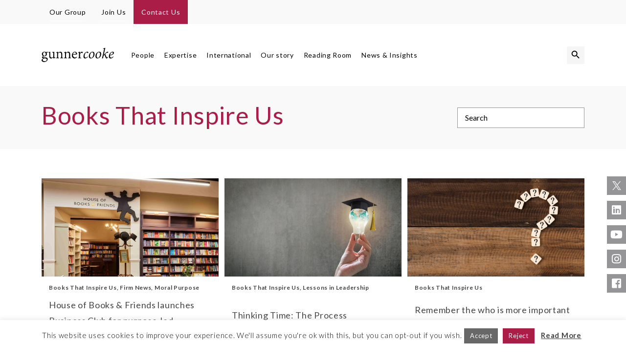

--- FILE ---
content_type: text/html; charset=UTF-8
request_url: https://gunnercooke.com/category/books-that-inspire-us/
body_size: 29105
content:
<!DOCTYPE html>
<html lang="en-GB">
<!--[if lt IE 7]><html lang="en-US" xmlns:fb="https://www.facebook.com/2008/fbml" xmlns:addthis="https://www.addthis.com/help/api-spec"  class="ie6"><![endif]-->
<!--[if IE 7]><html lang="en-US" xmlns:fb="https://www.facebook.com/2008/fbml" xmlns:addthis="https://www.addthis.com/help/api-spec"  class="ie7"><![endif]-->
<!--[if IE 8]><html lang="en-US" xmlns:fb="https://www.facebook.com/2008/fbml" xmlns:addthis="https://www.addthis.com/help/api-spec"  class="ie8"><![endif]-->
<!--[if IE 9]><html lang="en-US" xmlns:fb="https://www.facebook.com/2008/fbml" xmlns:addthis="https://www.addthis.com/help/api-spec"  class="ie9"><![endif]-->
<!--[if gt IE 9]><html lang="en-US" xmlns:fb="https://www.facebook.com/2008/fbml" xmlns:addthis="https://www.addthis.com/help/api-spec" ><![endif]-->
<!--[if !IE]><html lang="en-US" xmlns:fb="https://www.facebook.com/2008/fbml" xmlns:addthis="https://www.addthis.com/help/api-spec" ><![endif]-->

<head>
  <meta charset="UTF-8" />
  <meta name="viewport" content="width=device-width, initial-scale=1.0" />
  <title>
    Books That Inspire Us Archives - gunnercooke llp  </title>
<link data-rocket-preload as="style" href="https://fonts.googleapis.com/css?family=Open%20Sans%3A300%2C400%2C600%2C700%2C800%7CLato%3A300%2C400%2C700&#038;display=swap" rel="preload">
<link href="https://fonts.googleapis.com/css?family=Open%20Sans%3A300%2C400%2C600%2C700%2C800%7CLato%3A300%2C400%2C700&#038;display=swap" media="print" onload="this.media=&#039;all&#039;" rel="stylesheet">
<noscript data-wpr-hosted-gf-parameters=""><link rel="stylesheet" href="https://fonts.googleapis.com/css?family=Open%20Sans%3A300%2C400%2C600%2C700%2C800%7CLato%3A300%2C400%2C700&#038;display=swap"></noscript>
  <link rel="alternate" href="https://gunnercookede.com" hreflang="de-DE" />
  <link rel="profile" href="http://gmpg.org/xfn/11" />
  <!-- Compressed CSS -->
  <link data-minify="1" rel="stylesheet" href="https://gunnercooke.com/wp-content/cache/min/1/bootstrap/4.1.0/css/bootstrap.min.css?ver=1767609187" crossorigin="anonymous">
  
  
  <link data-minify="1" rel="stylesheet" href="https://gunnercooke.com/wp-content/cache/min/1/releases/v5.3.1/css/all.css?ver=1767609187" crossorigin="anonymous">
  <link data-minify="1" rel="stylesheet" href="https://gunnercooke.com/wp-content/cache/min/1/wp-content/themes/LCBSTheme1/resources/owl-carousel.css?ver=1767609187">
  <link data-minify="1" rel="stylesheet" href="https://gunnercooke.com/wp-content/cache/min/1/wp-content/themes/LCBSTheme1/resources/owl-theme-default.css?ver=1767609187">
  <script data-minify="1" src="https://gunnercooke.com/wp-content/cache/min/1/ajax/libs/bowser/1.9.3/bowser.min.js?ver=1767609188" data-rocket-defer defer></script>
  <script src="/wp-content/themes/LCBSTheme1/assets/js/yall.min.js" defer></script>
  <script src="https://cdnjs.cloudflare.com/polyfill/v2/polyfill.min.js?features=IntersectionObserver" data-rocket-defer defer></script>
  <!-- html5 shiv -->
  <!--[if lt IE 9]>
    <script src="http://html5shim.googlecode.com/svn/trunk/html5.js"></script>
    <script src="https://gunnercooke.com/wp-content/themes/LCBSTheme1/scripts/PIE.htc"></script>
    <![endif]-->
  <meta name='robots' content='index, follow, max-image-preview:large, max-snippet:-1, max-video-preview:-1' />

	<!-- This site is optimized with the Yoast SEO plugin v26.8 - https://yoast.com/product/yoast-seo-wordpress/ -->
	<link rel="canonical" href="https://gunnercooke.com/category/books-that-inspire-us/" />
	<meta property="og:locale" content="en_US" />
	<meta property="og:type" content="article" />
	<meta property="og:title" content="Books That Inspire Us Archives - gunnercooke llp" />
	<meta property="og:url" content="https://gunnercooke.com/category/books-that-inspire-us/" />
	<meta property="og:site_name" content="gunnercooke llp" />
	<meta property="og:image" content="https://gunnercooke.com/wp-content/uploads/2020/10/og.png" />
	<meta property="og:image:width" content="1200" />
	<meta property="og:image:height" content="630" />
	<meta property="og:image:type" content="image/png" />
	<meta name="twitter:card" content="summary_large_image" />
	<script type="application/ld+json" class="yoast-schema-graph">{"@context":"https://schema.org","@graph":[{"@type":"CollectionPage","@id":"https://gunnercooke.com/category/books-that-inspire-us/","url":"https://gunnercooke.com/category/books-that-inspire-us/","name":"Books That Inspire Us Archives - gunnercooke llp","isPartOf":{"@id":"https://gunnercooke.com/#website"},"primaryImageOfPage":{"@id":"https://gunnercooke.com/category/books-that-inspire-us/#primaryimage"},"image":{"@id":"https://gunnercooke.com/category/books-that-inspire-us/#primaryimage"},"thumbnailUrl":"https://gunnercooke.com/wp-content/uploads/2023/07/House-of-Books-Friends-1-0033-scaled.jpg","breadcrumb":{"@id":"https://gunnercooke.com/category/books-that-inspire-us/#breadcrumb"},"inLanguage":"en-US"},{"@type":"ImageObject","inLanguage":"en-US","@id":"https://gunnercooke.com/category/books-that-inspire-us/#primaryimage","url":"https://gunnercooke.com/wp-content/uploads/2023/07/House-of-Books-Friends-1-0033-scaled.jpg","contentUrl":"https://gunnercooke.com/wp-content/uploads/2023/07/House-of-Books-Friends-1-0033-scaled.jpg","width":2560,"height":1741},{"@type":"BreadcrumbList","@id":"https://gunnercooke.com/category/books-that-inspire-us/#breadcrumb","itemListElement":[{"@type":"ListItem","position":1,"name":"Home","item":"https://gunnercooke.com/"},{"@type":"ListItem","position":2,"name":"Books That Inspire Us"}]},{"@type":"WebSite","@id":"https://gunnercooke.com/#website","url":"https://gunnercooke.com/","name":"gunnercooke llp","description":"","potentialAction":[{"@type":"SearchAction","target":{"@type":"EntryPoint","urlTemplate":"https://gunnercooke.com/?s={search_term_string}"},"query-input":{"@type":"PropertyValueSpecification","valueRequired":true,"valueName":"search_term_string"}}],"inLanguage":"en-US"}]}</script>
	<!-- / Yoast SEO plugin. -->


<link rel='dns-prefetch' href='//code.jquery.com' />
<link rel='dns-prefetch' href='//cdnjs.cloudflare.com' />
<link rel='dns-prefetch' href='//stackpath.bootstrapcdn.com' />
<link rel='dns-prefetch' href='//cdn.jsdelivr.net' />
<link rel='dns-prefetch' href='//s7.addthis.com' />
<link rel='dns-prefetch' href='//a.omappapi.com' />
<link rel='dns-prefetch' href='//www.googletagmanager.com' />
<link href='https://fonts.gstatic.com' crossorigin rel='preconnect' />
<link rel="alternate" type="application/rss+xml" title="gunnercooke llp &raquo; Feed" href="https://gunnercooke.com/feed/" />
<style id='wp-img-auto-sizes-contain-inline-css' type='text/css'>
img:is([sizes=auto i],[sizes^="auto," i]){contain-intrinsic-size:3000px 1500px}
/*# sourceURL=wp-img-auto-sizes-contain-inline-css */
</style>
<style id='wp-block-library-inline-css' type='text/css'>
:root{--wp-block-synced-color:#7a00df;--wp-block-synced-color--rgb:122,0,223;--wp-bound-block-color:var(--wp-block-synced-color);--wp-editor-canvas-background:#ddd;--wp-admin-theme-color:#007cba;--wp-admin-theme-color--rgb:0,124,186;--wp-admin-theme-color-darker-10:#006ba1;--wp-admin-theme-color-darker-10--rgb:0,107,160.5;--wp-admin-theme-color-darker-20:#005a87;--wp-admin-theme-color-darker-20--rgb:0,90,135;--wp-admin-border-width-focus:2px}@media (min-resolution:192dpi){:root{--wp-admin-border-width-focus:1.5px}}.wp-element-button{cursor:pointer}:root .has-very-light-gray-background-color{background-color:#eee}:root .has-very-dark-gray-background-color{background-color:#313131}:root .has-very-light-gray-color{color:#eee}:root .has-very-dark-gray-color{color:#313131}:root .has-vivid-green-cyan-to-vivid-cyan-blue-gradient-background{background:linear-gradient(135deg,#00d084,#0693e3)}:root .has-purple-crush-gradient-background{background:linear-gradient(135deg,#34e2e4,#4721fb 50%,#ab1dfe)}:root .has-hazy-dawn-gradient-background{background:linear-gradient(135deg,#faaca8,#dad0ec)}:root .has-subdued-olive-gradient-background{background:linear-gradient(135deg,#fafae1,#67a671)}:root .has-atomic-cream-gradient-background{background:linear-gradient(135deg,#fdd79a,#004a59)}:root .has-nightshade-gradient-background{background:linear-gradient(135deg,#330968,#31cdcf)}:root .has-midnight-gradient-background{background:linear-gradient(135deg,#020381,#2874fc)}:root{--wp--preset--font-size--normal:16px;--wp--preset--font-size--huge:42px}.has-regular-font-size{font-size:1em}.has-larger-font-size{font-size:2.625em}.has-normal-font-size{font-size:var(--wp--preset--font-size--normal)}.has-huge-font-size{font-size:var(--wp--preset--font-size--huge)}.has-text-align-center{text-align:center}.has-text-align-left{text-align:left}.has-text-align-right{text-align:right}.has-fit-text{white-space:nowrap!important}#end-resizable-editor-section{display:none}.aligncenter{clear:both}.items-justified-left{justify-content:flex-start}.items-justified-center{justify-content:center}.items-justified-right{justify-content:flex-end}.items-justified-space-between{justify-content:space-between}.screen-reader-text{border:0;clip-path:inset(50%);height:1px;margin:-1px;overflow:hidden;padding:0;position:absolute;width:1px;word-wrap:normal!important}.screen-reader-text:focus{background-color:#ddd;clip-path:none;color:#444;display:block;font-size:1em;height:auto;left:5px;line-height:normal;padding:15px 23px 14px;text-decoration:none;top:5px;width:auto;z-index:100000}html :where(.has-border-color){border-style:solid}html :where([style*=border-top-color]){border-top-style:solid}html :where([style*=border-right-color]){border-right-style:solid}html :where([style*=border-bottom-color]){border-bottom-style:solid}html :where([style*=border-left-color]){border-left-style:solid}html :where([style*=border-width]){border-style:solid}html :where([style*=border-top-width]){border-top-style:solid}html :where([style*=border-right-width]){border-right-style:solid}html :where([style*=border-bottom-width]){border-bottom-style:solid}html :where([style*=border-left-width]){border-left-style:solid}html :where(img[class*=wp-image-]){height:auto;max-width:100%}:where(figure){margin:0 0 1em}html :where(.is-position-sticky){--wp-admin--admin-bar--position-offset:var(--wp-admin--admin-bar--height,0px)}@media screen and (max-width:600px){html :where(.is-position-sticky){--wp-admin--admin-bar--position-offset:0px}}

/*# sourceURL=wp-block-library-inline-css */
</style><style id='wp-block-paragraph-inline-css' type='text/css'>
.is-small-text{font-size:.875em}.is-regular-text{font-size:1em}.is-large-text{font-size:2.25em}.is-larger-text{font-size:3em}.has-drop-cap:not(:focus):first-letter{float:left;font-size:8.4em;font-style:normal;font-weight:100;line-height:.68;margin:.05em .1em 0 0;text-transform:uppercase}body.rtl .has-drop-cap:not(:focus):first-letter{float:none;margin-left:.1em}p.has-drop-cap.has-background{overflow:hidden}:root :where(p.has-background){padding:1.25em 2.375em}:where(p.has-text-color:not(.has-link-color)) a{color:inherit}p.has-text-align-left[style*="writing-mode:vertical-lr"],p.has-text-align-right[style*="writing-mode:vertical-rl"]{rotate:180deg}
/*# sourceURL=https://gunnercooke.com/wp-includes/blocks/paragraph/style.min.css */
</style>
<style id='global-styles-inline-css' type='text/css'>
:root{--wp--preset--aspect-ratio--square: 1;--wp--preset--aspect-ratio--4-3: 4/3;--wp--preset--aspect-ratio--3-4: 3/4;--wp--preset--aspect-ratio--3-2: 3/2;--wp--preset--aspect-ratio--2-3: 2/3;--wp--preset--aspect-ratio--16-9: 16/9;--wp--preset--aspect-ratio--9-16: 9/16;--wp--preset--color--black: #131313;--wp--preset--color--cyan-bluish-gray: #abb8c3;--wp--preset--color--white: #FFFFFF;--wp--preset--color--pale-pink: #f78da7;--wp--preset--color--vivid-red: #cf2e2e;--wp--preset--color--luminous-vivid-orange: #ff6900;--wp--preset--color--luminous-vivid-amber: #fcb900;--wp--preset--color--light-green-cyan: #7bdcb5;--wp--preset--color--vivid-green-cyan: #00d084;--wp--preset--color--pale-cyan-blue: #8ed1fc;--wp--preset--color--vivid-cyan-blue: #0693e3;--wp--preset--color--vivid-purple: #9b51e0;--wp--preset--color--primary: #cd232d;--wp--preset--color--secondary: #149ADB;--wp--preset--gradient--vivid-cyan-blue-to-vivid-purple: linear-gradient(135deg,rgb(6,147,227) 0%,rgb(155,81,224) 100%);--wp--preset--gradient--light-green-cyan-to-vivid-green-cyan: linear-gradient(135deg,rgb(122,220,180) 0%,rgb(0,208,130) 100%);--wp--preset--gradient--luminous-vivid-amber-to-luminous-vivid-orange: linear-gradient(135deg,rgb(252,185,0) 0%,rgb(255,105,0) 100%);--wp--preset--gradient--luminous-vivid-orange-to-vivid-red: linear-gradient(135deg,rgb(255,105,0) 0%,rgb(207,46,46) 100%);--wp--preset--gradient--very-light-gray-to-cyan-bluish-gray: linear-gradient(135deg,rgb(238,238,238) 0%,rgb(169,184,195) 100%);--wp--preset--gradient--cool-to-warm-spectrum: linear-gradient(135deg,rgb(74,234,220) 0%,rgb(151,120,209) 20%,rgb(207,42,186) 40%,rgb(238,44,130) 60%,rgb(251,105,98) 80%,rgb(254,248,76) 100%);--wp--preset--gradient--blush-light-purple: linear-gradient(135deg,rgb(255,206,236) 0%,rgb(152,150,240) 100%);--wp--preset--gradient--blush-bordeaux: linear-gradient(135deg,rgb(254,205,165) 0%,rgb(254,45,45) 50%,rgb(107,0,62) 100%);--wp--preset--gradient--luminous-dusk: linear-gradient(135deg,rgb(255,203,112) 0%,rgb(199,81,192) 50%,rgb(65,88,208) 100%);--wp--preset--gradient--pale-ocean: linear-gradient(135deg,rgb(255,245,203) 0%,rgb(182,227,212) 50%,rgb(51,167,181) 100%);--wp--preset--gradient--electric-grass: linear-gradient(135deg,rgb(202,248,128) 0%,rgb(113,206,126) 100%);--wp--preset--gradient--midnight: linear-gradient(135deg,rgb(2,3,129) 0%,rgb(40,116,252) 100%);--wp--preset--font-size--small: 13px;--wp--preset--font-size--medium: 20px;--wp--preset--font-size--large: 36px;--wp--preset--font-size--x-large: 42px;--wp--preset--spacing--20: 0.44rem;--wp--preset--spacing--30: 0.67rem;--wp--preset--spacing--40: 1rem;--wp--preset--spacing--50: 1.5rem;--wp--preset--spacing--60: 2.25rem;--wp--preset--spacing--70: 3.38rem;--wp--preset--spacing--80: 5.06rem;--wp--preset--shadow--natural: 6px 6px 9px rgba(0, 0, 0, 0.2);--wp--preset--shadow--deep: 12px 12px 50px rgba(0, 0, 0, 0.4);--wp--preset--shadow--sharp: 6px 6px 0px rgba(0, 0, 0, 0.2);--wp--preset--shadow--outlined: 6px 6px 0px -3px rgb(255, 255, 255), 6px 6px rgb(0, 0, 0);--wp--preset--shadow--crisp: 6px 6px 0px rgb(0, 0, 0);}:where(.is-layout-flex){gap: 0.5em;}:where(.is-layout-grid){gap: 0.5em;}body .is-layout-flex{display: flex;}.is-layout-flex{flex-wrap: wrap;align-items: center;}.is-layout-flex > :is(*, div){margin: 0;}body .is-layout-grid{display: grid;}.is-layout-grid > :is(*, div){margin: 0;}:where(.wp-block-columns.is-layout-flex){gap: 2em;}:where(.wp-block-columns.is-layout-grid){gap: 2em;}:where(.wp-block-post-template.is-layout-flex){gap: 1.25em;}:where(.wp-block-post-template.is-layout-grid){gap: 1.25em;}.has-black-color{color: var(--wp--preset--color--black) !important;}.has-cyan-bluish-gray-color{color: var(--wp--preset--color--cyan-bluish-gray) !important;}.has-white-color{color: var(--wp--preset--color--white) !important;}.has-pale-pink-color{color: var(--wp--preset--color--pale-pink) !important;}.has-vivid-red-color{color: var(--wp--preset--color--vivid-red) !important;}.has-luminous-vivid-orange-color{color: var(--wp--preset--color--luminous-vivid-orange) !important;}.has-luminous-vivid-amber-color{color: var(--wp--preset--color--luminous-vivid-amber) !important;}.has-light-green-cyan-color{color: var(--wp--preset--color--light-green-cyan) !important;}.has-vivid-green-cyan-color{color: var(--wp--preset--color--vivid-green-cyan) !important;}.has-pale-cyan-blue-color{color: var(--wp--preset--color--pale-cyan-blue) !important;}.has-vivid-cyan-blue-color{color: var(--wp--preset--color--vivid-cyan-blue) !important;}.has-vivid-purple-color{color: var(--wp--preset--color--vivid-purple) !important;}.has-black-background-color{background-color: var(--wp--preset--color--black) !important;}.has-cyan-bluish-gray-background-color{background-color: var(--wp--preset--color--cyan-bluish-gray) !important;}.has-white-background-color{background-color: var(--wp--preset--color--white) !important;}.has-pale-pink-background-color{background-color: var(--wp--preset--color--pale-pink) !important;}.has-vivid-red-background-color{background-color: var(--wp--preset--color--vivid-red) !important;}.has-luminous-vivid-orange-background-color{background-color: var(--wp--preset--color--luminous-vivid-orange) !important;}.has-luminous-vivid-amber-background-color{background-color: var(--wp--preset--color--luminous-vivid-amber) !important;}.has-light-green-cyan-background-color{background-color: var(--wp--preset--color--light-green-cyan) !important;}.has-vivid-green-cyan-background-color{background-color: var(--wp--preset--color--vivid-green-cyan) !important;}.has-pale-cyan-blue-background-color{background-color: var(--wp--preset--color--pale-cyan-blue) !important;}.has-vivid-cyan-blue-background-color{background-color: var(--wp--preset--color--vivid-cyan-blue) !important;}.has-vivid-purple-background-color{background-color: var(--wp--preset--color--vivid-purple) !important;}.has-black-border-color{border-color: var(--wp--preset--color--black) !important;}.has-cyan-bluish-gray-border-color{border-color: var(--wp--preset--color--cyan-bluish-gray) !important;}.has-white-border-color{border-color: var(--wp--preset--color--white) !important;}.has-pale-pink-border-color{border-color: var(--wp--preset--color--pale-pink) !important;}.has-vivid-red-border-color{border-color: var(--wp--preset--color--vivid-red) !important;}.has-luminous-vivid-orange-border-color{border-color: var(--wp--preset--color--luminous-vivid-orange) !important;}.has-luminous-vivid-amber-border-color{border-color: var(--wp--preset--color--luminous-vivid-amber) !important;}.has-light-green-cyan-border-color{border-color: var(--wp--preset--color--light-green-cyan) !important;}.has-vivid-green-cyan-border-color{border-color: var(--wp--preset--color--vivid-green-cyan) !important;}.has-pale-cyan-blue-border-color{border-color: var(--wp--preset--color--pale-cyan-blue) !important;}.has-vivid-cyan-blue-border-color{border-color: var(--wp--preset--color--vivid-cyan-blue) !important;}.has-vivid-purple-border-color{border-color: var(--wp--preset--color--vivid-purple) !important;}.has-vivid-cyan-blue-to-vivid-purple-gradient-background{background: var(--wp--preset--gradient--vivid-cyan-blue-to-vivid-purple) !important;}.has-light-green-cyan-to-vivid-green-cyan-gradient-background{background: var(--wp--preset--gradient--light-green-cyan-to-vivid-green-cyan) !important;}.has-luminous-vivid-amber-to-luminous-vivid-orange-gradient-background{background: var(--wp--preset--gradient--luminous-vivid-amber-to-luminous-vivid-orange) !important;}.has-luminous-vivid-orange-to-vivid-red-gradient-background{background: var(--wp--preset--gradient--luminous-vivid-orange-to-vivid-red) !important;}.has-very-light-gray-to-cyan-bluish-gray-gradient-background{background: var(--wp--preset--gradient--very-light-gray-to-cyan-bluish-gray) !important;}.has-cool-to-warm-spectrum-gradient-background{background: var(--wp--preset--gradient--cool-to-warm-spectrum) !important;}.has-blush-light-purple-gradient-background{background: var(--wp--preset--gradient--blush-light-purple) !important;}.has-blush-bordeaux-gradient-background{background: var(--wp--preset--gradient--blush-bordeaux) !important;}.has-luminous-dusk-gradient-background{background: var(--wp--preset--gradient--luminous-dusk) !important;}.has-pale-ocean-gradient-background{background: var(--wp--preset--gradient--pale-ocean) !important;}.has-electric-grass-gradient-background{background: var(--wp--preset--gradient--electric-grass) !important;}.has-midnight-gradient-background{background: var(--wp--preset--gradient--midnight) !important;}.has-small-font-size{font-size: var(--wp--preset--font-size--small) !important;}.has-medium-font-size{font-size: var(--wp--preset--font-size--medium) !important;}.has-large-font-size{font-size: var(--wp--preset--font-size--large) !important;}.has-x-large-font-size{font-size: var(--wp--preset--font-size--x-large) !important;}
/*# sourceURL=global-styles-inline-css */
</style>

<style id='classic-theme-styles-inline-css' type='text/css'>
/*! This file is auto-generated */
.wp-block-button__link{color:#fff;background-color:#32373c;border-radius:9999px;box-shadow:none;text-decoration:none;padding:calc(.667em + 2px) calc(1.333em + 2px);font-size:1.125em}.wp-block-file__button{background:#32373c;color:#fff;text-decoration:none}
/*# sourceURL=/wp-includes/css/classic-themes.min.css */
</style>
<link data-minify="1" rel='stylesheet' id='cookie-law-info-css' href='https://gunnercooke.com/wp-content/cache/min/1/wp-content/plugins/cookie-law-info/legacy/public/css/cookie-law-info-public.css?ver=1767609187' type='text/css' media='all' />
<link data-minify="1" rel='stylesheet' id='cookie-law-info-gdpr-css' href='https://gunnercooke.com/wp-content/cache/min/1/wp-content/plugins/cookie-law-info/legacy/public/css/cookie-law-info-gdpr.css?ver=1767609187' type='text/css' media='all' />
<link rel='stylesheet' id='ivory-search-styles-css' href='https://gunnercooke.com/wp-content/plugins/add-search-to-menu/public/css/ivory-search.min.css?ver=5.5.14' type='text/css' media='all' />
<link data-minify="1" rel='stylesheet' id='owl-carousel-css' href='https://gunnercooke.com/wp-content/cache/min/1/ajax/libs/OwlCarousel2/2.3.4/assets/owl.carousel.min.css?ver=1767609187' type='text/css' media='all' />
<link data-minify="1" rel='stylesheet' id='owl-theme-css' href='https://gunnercooke.com/wp-content/cache/min/1/ajax/libs/OwlCarousel2/2.3.4/assets/owl.theme.default.css?ver=1767609187' type='text/css' media='all' />
<link data-minify="1" rel='stylesheet' id='bootstrap-select-css' href='https://gunnercooke.com/wp-content/cache/min/1/npm/bootstrap-select@1.13.14/dist/css/bootstrap-select.min.css?ver=1767609188' type='text/css' media='all' />
<link data-minify="1" rel='stylesheet' id='gunnercooke-css-css' href='https://gunnercooke.com/wp-content/cache/min/1/wp-content/themes/LCBSTheme1/assets/css/gunnercooke.css?ver=1767609188' type='text/css' media='all' />
<link data-minify="1" rel='stylesheet' id='updates-style-css' href='https://gunnercooke.com/wp-content/cache/min/1/wp-content/themes/LCBSTheme1/assets/css/updates.css?ver=1767609188' type='text/css' media='all' />
<link rel='stylesheet' id='bsfrt_frontend-css' href='https://gunnercooke.com/wp-content/plugins/read-meter/assets/css/bsfrt-frontend-css.min.css?ver=1.0.11' type='text/css' media='all' />
<link rel='stylesheet' id='addthis_all_pages-css' href='https://gunnercooke.com/wp-content/plugins/addthis/frontend/build/addthis_wordpress_public.min.css?ver=6.9' type='text/css' media='all' />
<script data-minify="1" type="text/javascript" src="https://gunnercooke.com/wp-content/cache/min/1/jquery-3.3.1.min.js?ver=1767609188" id="jquery-js" data-rocket-defer defer></script>
<script type="text/javascript" id="cookie-law-info-js-extra">
/* <![CDATA[ */
var Cli_Data = {"nn_cookie_ids":[],"cookielist":[],"non_necessary_cookies":[],"ccpaEnabled":"","ccpaRegionBased":"","ccpaBarEnabled":"","strictlyEnabled":["necessary","obligatoire"],"ccpaType":"gdpr","js_blocking":"","custom_integration":"","triggerDomRefresh":"","secure_cookies":""};
var cli_cookiebar_settings = {"animate_speed_hide":"500","animate_speed_show":"500","background":"#FFF","border":"#b1a6a6c2","border_on":"","button_1_button_colour":"#686868","button_1_button_hover":"#535353","button_1_link_colour":"#fff","button_1_as_button":"1","button_1_new_win":"","button_2_button_colour":"#333","button_2_button_hover":"#292929","button_2_link_colour":"#444","button_2_as_button":"","button_2_hidebar":"","button_3_button_colour":"#aa1d47","button_3_button_hover":"#881739","button_3_link_colour":"#fff","button_3_as_button":"1","button_3_new_win":"","button_4_button_colour":"#000","button_4_button_hover":"#000000","button_4_link_colour":"#fff","button_4_as_button":"1","button_7_button_colour":"#61a229","button_7_button_hover":"#4e8221","button_7_link_colour":"#fff","button_7_as_button":"1","button_7_new_win":"","font_family":"inherit","header_fix":"","notify_animate_hide":"1","notify_animate_show":"","notify_div_id":"#cookie-law-info-bar","notify_position_horizontal":"right","notify_position_vertical":"bottom","scroll_close":"","scroll_close_reload":"","accept_close_reload":"","reject_close_reload":"","showagain_tab":"","showagain_background":"#fff","showagain_border":"#000","showagain_div_id":"#cookie-law-info-again","showagain_x_position":"100px","text":"#000","show_once_yn":"","show_once":"10000","logging_on":"","as_popup":"","popup_overlay":"1","bar_heading_text":"","cookie_bar_as":"banner","popup_showagain_position":"bottom-right","widget_position":"left"};
var log_object = {"ajax_url":"https://gunnercooke.com/wp-admin/admin-ajax.php"};
//# sourceURL=cookie-law-info-js-extra
/* ]]> */
</script>
<script data-minify="1" type="text/javascript" src="https://gunnercooke.com/wp-content/cache/min/1/wp-content/plugins/cookie-law-info/legacy/public/js/cookie-law-info-public.js?ver=1767609188" id="cookie-law-info-js" data-rocket-defer defer></script>
<script data-minify="1" type="text/javascript" src="https://gunnercooke.com/wp-content/cache/min/1/ui/1.12.0/jquery-ui.min.js?ver=1767609188" id="jquery-ui-js" data-rocket-defer defer></script>
<script data-minify="1" type="text/javascript" src="https://gunnercooke.com/wp-content/cache/min/1/ajax/libs/popper.js/1.14.3/umd/popper.min.js?ver=1767609188" id="popper-js" data-rocket-defer defer></script>
<script data-minify="1" type="text/javascript" src="https://gunnercooke.com/wp-content/cache/min/1/bootstrap/4.1.3/js/bootstrap.min.js?ver=1767609188" id="bootstrap-js" data-rocket-defer defer></script>
<script data-minify="1" type="text/javascript" src="https://gunnercooke.com/wp-content/cache/min/1/ajax/libs/OwlCarousel2/2.3.4/owl.carousel.min.js?ver=1767609188" id="owl-carousel-js" data-rocket-defer defer></script>
<script data-minify="1" type="text/javascript" src="https://gunnercooke.com/wp-content/cache/min/1/npm/bootstrap-select@1.13.14/dist/js/bootstrap-select.min.js?ver=1767609188" id="bootstrap-select-js" data-rocket-defer defer></script>

<!-- Google tag (gtag.js) snippet added by Site Kit -->
<!-- Google Analytics snippet added by Site Kit -->
<script type="text/javascript" src="https://www.googletagmanager.com/gtag/js?id=GT-NNQNPS4Q" id="google_gtagjs-js" async></script>
<script type="text/javascript" id="google_gtagjs-js-after">
/* <![CDATA[ */
window.dataLayer = window.dataLayer || [];function gtag(){dataLayer.push(arguments);}
gtag("set","linker",{"domains":["gunnercooke.com"]});
gtag("js", new Date());
gtag("set", "developer_id.dZTNiMT", true);
gtag("config", "GT-NNQNPS4Q");
 window._googlesitekit = window._googlesitekit || {}; window._googlesitekit.throttledEvents = []; window._googlesitekit.gtagEvent = (name, data) => { var key = JSON.stringify( { name, data } ); if ( !! window._googlesitekit.throttledEvents[ key ] ) { return; } window._googlesitekit.throttledEvents[ key ] = true; setTimeout( () => { delete window._googlesitekit.throttledEvents[ key ]; }, 5 ); gtag( "event", name, { ...data, event_source: "site-kit" } ); }; 
//# sourceURL=google_gtagjs-js-after
/* ]]> */
</script>
<link rel="https://api.w.org/" href="https://gunnercooke.com/wp-json/" /><link rel="alternate" title="JSON" type="application/json" href="https://gunnercooke.com/wp-json/wp/v2/categories/310" /><link rel="EditURI" type="application/rsd+xml" title="RSD" href="https://gunnercooke.com/xmlrpc.php?rsd/" />
<meta name="generator" content="Site Kit by Google 1.168.0" /><!-- Google Tag Manager -->
<script>(function(w,d,s,l,i){w[l]=w[l]||[];w[l].push({'gtm.start':
new Date().getTime(),event:'gtm.js'});var f=d.getElementsByTagName(s)[0],
j=d.createElement(s),dl=l!='dataLayer'?'&l='+l:'';j.async=true;j.src=
'https://www.googletagmanager.com/gtm.js?id='+i+dl;f.parentNode.insertBefore(j,f);
})(window,document,'script','dataLayer','GTM-NNN77LH');</script>
<!-- End Google Tag Manager -->

<!-- Google tag (gtag.js) -->
<script async src="https://www.googletagmanager.com/gtag/js?id=AW-339853243">
</script>
<script>
  window.dataLayer = window.dataLayer || [];
  function gtag(){dataLayer.push(arguments);}
  gtag('js', new Date());

  gtag('config', 'AW-339853243');
</script>

<!-- Hotjar Tracking Code for https://gunnercooke.com/ -->
<script>
    (function(h,o,t,j,a,r){
        h.hj=h.hj||function(){(h.hj.q=h.hj.q||[]).push(arguments)};
        h._hjSettings={hjid:5325319,hjsv:6};
        a=o.getElementsByTagName('head')[0];
        r=o.createElement('script');r.async=1;
        r.src=t+h._hjSettings.hjid+j+h._hjSettings.hjsv;
        a.appendChild(r);
    })(window,document,'https://static.hotjar.com/c/hotjar-','.js?sv=');
</script>
<style type="text/css">
.entry-content .bsf-rt-reading-time,
.post-content .bsf-rt-reading-time {
background: #eeeeee;

color: #333333;

font-size: 15px;

margin-top: 
		1px;

margin-right: 
		1px;

margin-bottom: 
		1px;

margin-left: 
		1px;

padding-top: 
		0.5em;

padding-right: 
		0.7em;

padding-bottom: 
		0.5em;

padding-left: 
		0.7em;

width: max-content;

display: block;

min-width: 100px;

}

</style>
		
<!-- Google Tag Manager snippet added by Site Kit -->
<script type="text/javascript">
/* <![CDATA[ */

			( function( w, d, s, l, i ) {
				w[l] = w[l] || [];
				w[l].push( {'gtm.start': new Date().getTime(), event: 'gtm.js'} );
				var f = d.getElementsByTagName( s )[0],
					j = d.createElement( s ), dl = l != 'dataLayer' ? '&l=' + l : '';
				j.async = true;
				j.src = 'https://www.googletagmanager.com/gtm.js?id=' + i + dl;
				f.parentNode.insertBefore( j, f );
			} )( window, document, 'script', 'dataLayer', 'GTM-5MX2J5HG' );
			
/* ]]> */
</script>

<!-- End Google Tag Manager snippet added by Site Kit -->
<link rel="icon" href="https://gunnercooke.com/wp-content/uploads/2019/01/cropped-favicon-32x32.png" sizes="32x32" />
<link rel="icon" href="https://gunnercooke.com/wp-content/uploads/2019/01/cropped-favicon-192x192.png" sizes="192x192" />
<link rel="apple-touch-icon" href="https://gunnercooke.com/wp-content/uploads/2019/01/cropped-favicon-180x180.png" />
<meta name="msapplication-TileImage" content="https://gunnercooke.com/wp-content/uploads/2019/01/cropped-favicon-270x270.png" />
		<style type="text/css" id="wp-custom-css">
			.podcast-top-content .podcast-top-content-left a.button{
	border:none;
}

.latest-podcasts-section-bg .latest-podcasts-section .latest-podcasts-slider .slick-list .product-box-item .podcast-box {
	overflow: hidden;
}
.navbar .navbar-nav ul.mega-sub-menu > li.mega-menu-row {
  padding: 50px 100px !important;  
}
.practice-wrap{
  display: flex;
  flex-wrap: wrap;
  flex-direction: inherit;
}
.practice-wrap a{
  width: calc(50% - 10px);
  margin-right: 10px;
}
@media (max-width: 1200px) {
  .navbar .navbar-nav ul.mega-sub-menu > li.mega-menu-row {
    padding: 50px !important;  
  }
}
@media (max-width: 1023px) {
  .navbar .navbar-nav ul.mega-sub-menu > li.mega-menu-row {
    padding: 30px !important;  
  }
  .practice-wrap a{
    width: 100%;
    margin-right: 0;
  }
}
.at-below-post.addthis_tool {
	display: none;
}
nav.navbar.navbar-light.navbar-expand-md .site-logo {
	    flex: 0 0 22%;
    max-width: 22%;
}
nav.navbar.navbar-light.navbar-expand-md .main-navigation {
	flex: 0 0 78%;
    max-width: 78%;
}

.postid-22507 .gc-single--wrap  {
	width:100%;
}
body .broken_link,
body a.broken_link {
  text-decoration: underline !important;
}

.page-template-page-hidden-posts .gc-featured.gc-gray .gc-featured--cat {
	display: none !important;
}

.page-id-16820 div#panel-gunnercooke-sport h1 {
    color: #fff;
}

.page-id-16820 ul li::marker {
    color: #000;
}
.page-id-16820 h1 {
    color: #000;
}
.page-id-16820 #panel-gunnercooke-sport h1 {
    color: #fff;
}

.page-id-16820 .associates-centre {
    font-size: 0;
}

.page-id-16820 .associates-centre .container {
  font-size: 16px;
}
.page-id-16820 #panel-supporting-every-step-of-the-journey {
    min-height: auto;
    padding-bottom: 0;
}
.page-id-16820 .angled {
  padding: 6vmin 12vmin;
}
@media (min-width: 280px) and (max-width: 480px) {
  .page-id-16820 .angled {
    padding: 10vmin 0;
  }
}
.news-bg .article-image {
    position: relative;
}
.news-bg .article-image > img{
                position: absolute;
	top: 0;
	left: 0;
	width: 100%;
	height: 100%;
	object-fit: cover;
}
.home-split {
	height: auto;
}
.home-left-wrap {
	margin-bottom: 40px;
}		</style>
		<script type='text/javascript'>(function(i,s,o,g,r,a,m){i['GoogleAnalyticsObject']=r;i[r]=i[r]||function(){(i[r].q=i[r].q||[]).push(arguments)},i[r].l=1*new Date();a=s.createElement(o),m=s.getElementsByTagName(o)[0];a.async=1;a.src=g;m.parentNode.insertBefore(a,m)})(window,document,'script','//www.google-analytics.com/analytics.js','ga');ga('create', 'UA-139549012-1', 'auto');ga('send', 'pageview');</script><noscript><style id="rocket-lazyload-nojs-css">.rll-youtube-player, [data-lazy-src]{display:none !important;}</style></noscript>
  <link data-minify="1" rel='stylesheet' id='slick-style-css' href='https://gunnercooke.com/wp-content/cache/min/1/wp-content/themes/LCBSTheme1/assets/css/slick.css?ver=1767609188' type='text/css' media='all' />
<link data-minify="1" rel='stylesheet' id='cookie-law-info-table-css' href='https://gunnercooke.com/wp-content/cache/min/1/wp-content/plugins/cookie-law-info/legacy/public/css/cookie-law-info-table.css?ver=1767609188' type='text/css' media='all' />
<meta name="generator" content="WP Rocket 3.20.3" data-wpr-features="wpr_defer_js wpr_minify_js wpr_lazyload_images wpr_lazyload_iframes wpr_image_dimensions wpr_minify_css wpr_desktop" /></head>

<body class="archive category category-books-that-inspire-us category-310 wp-embed-responsive wp-theme-LCBSTheme1 LCBSTheme1">

  <!-- <div class="container-fluid">
    <div class="row">
      <header role="banner">
      </header>
    </div>
  </div> -->
    <div data-rocket-location-hash="98f4fb1ddc0c795def520ae2cad4c616" id="mobilenav">
    <div data-rocket-location-hash="19f33cbb87f09ba9625a5beedda102c1" id="menu" link-clickable="false">
      <div data-rocket-location-hash="dd86fb910438927fdbc7b65e69b345a4" class="menu-outer">
        <div class="menu-mobile-menu-container"><ul id="menu-mobile-menu" class="menu"><li id="menu-item-20215" class="menu-item menu-item-type-post_type menu-item-object-page menu-item-20215"><a href="https://gunnercooke.com/people/">People</a></li>
<li id="menu-item-20216" class="menu-item menu-item-type-post_type menu-item-object-page menu-item-has-children menu-item-20216"><a href="https://gunnercooke.com/expertise/">Expertise</a>
<ul class="sub-menu">
	<li id="menu-item-20217" class="menu-item menu-item-type-custom menu-item-object-custom menu-item-has-children menu-item-20217"><a href="#">Search by practice area</a>
	<ul class="sub-menu">
		<li id="menu-item-20218" class="menu-item menu-item-type-custom menu-item-object-custom menu-item-has-children menu-item-20218"><a href="#">Tax</a>
		<ul class="sub-menu">
			<li id="menu-item-20219" class="menu-item menu-item-type-post_type menu-item-object-practice-area menu-item-20219"><a href="https://gunnercooke.com/practice-area/tax-overview/">Tax Overview</a></li>
			<li id="menu-item-20220" class="menu-item menu-item-type-post_type menu-item-object-practice-area menu-item-20220"><a href="https://gunnercooke.com/practice-area/meet-the-tax-team/">Meet the Tax Team</a></li>
			<li id="menu-item-20221" class="menu-item menu-item-type-post_type menu-item-object-practice-area menu-item-20221"><a href="https://gunnercooke.com/practice-area/corporate-tax/">Corporate Tax</a></li>
			<li id="menu-item-20222" class="menu-item menu-item-type-post_type menu-item-object-practice-area menu-item-20222"><a href="https://gunnercooke.com/practice-area/tax-services/">Tax Planning</a></li>
			<li id="menu-item-20223" class="menu-item menu-item-type-post_type menu-item-object-practice-area menu-item-20223"><a href="https://gunnercooke.com/practice-area/vat-indirect-tax/">VAT &#038; Indirect Tax</a></li>
			<li id="menu-item-20224" class="menu-item menu-item-type-post_type menu-item-object-practice-area menu-item-20224"><a href="https://gunnercooke.com/practice-area/tax-investigation/">Tax Investigation</a></li>
			<li id="menu-item-20225" class="menu-item menu-item-type-post_type menu-item-object-practice-area menu-item-20225"><a href="https://gunnercooke.com/practice-area/real-estate-tax/">Real Estate Tax</a></li>
		</ul>
</li>
		<li id="menu-item-20226" class="menu-item menu-item-type-custom menu-item-object-custom menu-item-has-children menu-item-20226"><a href="#">Restructuring &#038; Insolvency</a>
		<ul class="sub-menu">
			<li id="menu-item-20227" class="menu-item menu-item-type-post_type menu-item-object-practice-area menu-item-20227"><a href="https://gunnercooke.com/practice-area/restructuring-insolvency/">Restructuring &#038; Insolvency Overview</a></li>
			<li id="menu-item-20228" class="menu-item menu-item-type-post_type menu-item-object-practice-area menu-item-20228"><a href="https://gunnercooke.com/practice-area/meet-the-restructuring-insolvency-team/">Meet the Restructuring &#038; Insolvency Team</a></li>
			<li id="menu-item-20229" class="menu-item menu-item-type-post_type menu-item-object-practice-area menu-item-20229"><a href="https://gunnercooke.com/practice-area/real-estate-recovery/">Real Estate Recovery</a></li>
			<li id="menu-item-20230" class="menu-item menu-item-type-post_type menu-item-object-practice-area menu-item-20230"><a href="https://gunnercooke.com/practice-area/insolvency-resolution/">Insolvency Disputes</a></li>
			<li id="menu-item-20231" class="menu-item menu-item-type-post_type menu-item-object-practice-area menu-item-20231"><a href="https://gunnercooke.com/practice-area/operational-restructuring/">Operational Restructuring</a></li>
			<li id="menu-item-20232" class="menu-item menu-item-type-post_type menu-item-object-practice-area menu-item-20232"><a href="https://gunnercooke.com/practice-area/financial-restructuring/">Financial Restructuring</a></li>
			<li id="menu-item-20233" class="menu-item menu-item-type-post_type menu-item-object-practice-area menu-item-20233"><a href="https://gunnercooke.com/practice-area/corporate-restructuring/">Corporate Restructuring</a></li>
		</ul>
</li>
		<li id="menu-item-20234" class="menu-item menu-item-type-custom menu-item-object-custom menu-item-has-children menu-item-20234"><a href="#">Real Estate &#038; Property</a>
		<ul class="sub-menu">
			<li id="menu-item-20235" class="menu-item menu-item-type-post_type menu-item-object-practice-area menu-item-20235"><a href="https://gunnercooke.com/practice-area/real-estate-property-overview/">Real Estate &#038; Property Overview</a></li>
			<li id="menu-item-20236" class="menu-item menu-item-type-post_type menu-item-object-practice-area menu-item-20236"><a href="https://gunnercooke.com/practice-area/meet-the-real-estate-team/">Meet the Real Estate Team</a></li>
			<li id="menu-item-20237" class="menu-item menu-item-type-post_type menu-item-object-practice-area menu-item-20237"><a href="https://gunnercooke.com/practice-area/real-estate-recovery/">Real Estate Recovery</a></li>
			<li id="menu-item-20238" class="menu-item menu-item-type-post_type menu-item-object-practice-area menu-item-20238"><a href="https://gunnercooke.com/practice-area/minerals-natural-resources/">Minerals &#038; Natural Resources</a></li>
			<li id="menu-item-20239" class="menu-item menu-item-type-post_type menu-item-object-practice-area menu-item-20239"><a href="https://gunnercooke.com/practice-area/real-estate-tax/">Real Estate Tax</a></li>
			<li id="menu-item-20240" class="menu-item menu-item-type-post_type menu-item-object-practice-area menu-item-20240"><a href="https://gunnercooke.com/practice-area/real-estate-finance/">Real Estate Finance</a></li>
			<li id="menu-item-20241" class="menu-item menu-item-type-post_type menu-item-object-practice-area menu-item-20241"><a href="https://gunnercooke.com/practice-area/property-dispute-resolution/">Property Dispute Resolution</a></li>
			<li id="menu-item-20242" class="menu-item menu-item-type-post_type menu-item-object-practice-area menu-item-20242"><a href="https://gunnercooke.com/practice-area/commercial-real-estate/">Commercial Real Estate</a></li>
			<li id="menu-item-20243" class="menu-item menu-item-type-post_type menu-item-object-practice-area menu-item-20243"><a href="https://gunnercooke.com/practice-area/residential-property/">Residential Property</a></li>
		</ul>
</li>
		<li id="menu-item-20244" class="menu-item menu-item-type-custom menu-item-object-custom menu-item-has-children menu-item-20244"><a href="#">Private Client</a>
		<ul class="sub-menu">
			<li id="menu-item-20245" class="menu-item menu-item-type-post_type menu-item-object-practice-area menu-item-20245"><a href="https://gunnercooke.com/practice-area/private-client-overview/">Private Client Overview</a></li>
			<li id="menu-item-20246" class="menu-item menu-item-type-post_type menu-item-object-practice-area menu-item-20246"><a href="https://gunnercooke.com/practice-area/meet-the-private-client-team/">Meet the Private Client Team</a></li>
			<li id="menu-item-20247" class="menu-item menu-item-type-post_type menu-item-object-practice-area menu-item-20247"><a href="https://gunnercooke.com/practice-area/wills-probate-estate-planning/">Wills, Probate &#038; Estate Planning</a></li>
			<li id="menu-item-20248" class="menu-item menu-item-type-post_type menu-item-object-practice-area menu-item-20248"><a href="https://gunnercooke.com/practice-area/family-law/">Family Law</a></li>
			<li id="menu-item-20249" class="menu-item menu-item-type-post_type menu-item-object-practice-area menu-item-20249"><a href="https://gunnercooke.com/practice-area/residential-property/">Residential Property</a></li>
		</ul>
</li>
		<li id="menu-item-20250" class="menu-item menu-item-type-custom menu-item-object-custom menu-item-has-children menu-item-20250"><a href="#">International Desks</a>
		<ul class="sub-menu">
			<li id="menu-item-20251" class="menu-item menu-item-type-post_type menu-item-object-practice-area menu-item-20251"><a href="https://gunnercooke.com/practice-area/international-desks-overview/">International Desks Overview</a></li>
			<li id="menu-item-20252" class="menu-item menu-item-type-post_type menu-item-object-practice-area menu-item-20252"><a href="https://gunnercooke.com/practice-area/meet-the-international-desk-team/">Meet the International Desk Team</a></li>
			<li id="menu-item-20255" class="menu-item menu-item-type-post_type menu-item-object-practice-area menu-item-20255"><a href="https://gunnercooke.com/practice-area/asia-desk/">Asia Desk</a></li>
			<li id="menu-item-20253" class="menu-item menu-item-type-post_type menu-item-object-practice-area menu-item-20253"><a href="https://gunnercooke.com/practice-area/french-desk/">French Desk</a></li>
			<li id="menu-item-29006" class="menu-item menu-item-type-post_type menu-item-object-practice-area menu-item-29006"><a href="https://gunnercooke.com/practice-area/india-desk/">India Desk</a></li>
			<li id="menu-item-20257" class="menu-item menu-item-type-post_type menu-item-object-practice-area menu-item-20257"><a href="https://gunnercooke.com/practice-area/israel-desk/">Israel Desk</a></li>
			<li id="menu-item-20254" class="menu-item menu-item-type-post_type menu-item-object-practice-area menu-item-20254"><a href="https://gunnercooke.com/practice-area/italian-desk/">Italian Desk</a></li>
			<li id="menu-item-20256" class="menu-item menu-item-type-post_type menu-item-object-practice-area menu-item-20256"><a href="https://gunnercooke.com/practice-area/spanish-desk-spanish-legal-advice/">Spanish Desk</a></li>
		</ul>
</li>
		<li id="menu-item-20258" class="menu-item menu-item-type-custom menu-item-object-custom menu-item-has-children menu-item-20258"><a href="#">Financial Services &#038; FinTech</a>
		<ul class="sub-menu">
			<li id="menu-item-20259" class="menu-item menu-item-type-post_type menu-item-object-practice-area menu-item-20259"><a href="https://gunnercooke.com/practice-area/fintech-overview/">Financial Services &#038; FinTech Overview</a></li>
			<li id="menu-item-20260" class="menu-item menu-item-type-post_type menu-item-object-practice-area menu-item-20260"><a href="https://gunnercooke.com/practice-area/meet-the-financial-services-fintech-team/">Meet the Financial Services &#038; FinTech Team</a></li>
			<li id="menu-item-20261" class="menu-item menu-item-type-post_type menu-item-object-practice-area menu-item-20261"><a href="https://gunnercooke.com/practice-area/payment-services/">Payment Services</a></li>
			<li id="menu-item-20262" class="menu-item menu-item-type-post_type menu-item-object-practice-area menu-item-20262"><a href="https://gunnercooke.com/practice-area/mifid-funds-investment-management-brokerage-advice-and-platform-providers/">MiFID (funds, investment management, brokerage, advice and platform providers)</a></li>
			<li id="menu-item-20263" class="menu-item menu-item-type-post_type menu-item-object-practice-area menu-item-20263"><a href="https://gunnercooke.com/practice-area/blockchain-cryptoassets-smart-contracts-and-defi/">Blockchain, Cryptoassets, Smart Contracts and DeFi</a></li>
		</ul>
</li>
		<li id="menu-item-20264" class="menu-item menu-item-type-custom menu-item-object-custom menu-item-has-children menu-item-20264"><a href="#">Intellectual Property</a>
		<ul class="sub-menu">
			<li id="menu-item-20265" class="menu-item menu-item-type-post_type menu-item-object-practice-area menu-item-20265"><a href="https://gunnercooke.com/practice-area/intellectual-property-overview/">Intellectual Property Overview</a></li>
			<li id="menu-item-20266" class="menu-item menu-item-type-post_type menu-item-object-practice-area menu-item-20266"><a href="https://gunnercooke.com/practice-area/meet-the-intellectual-property-team/">Meet the Intellectual Property Team</a></li>
			<li id="menu-item-20267" class="menu-item menu-item-type-post_type menu-item-object-practice-area menu-item-20267"><a href="https://gunnercooke.com/practice-area/intellectual-property-disputes/">Intellectual Property Disputes</a></li>
			<li id="menu-item-20268" class="menu-item menu-item-type-post_type menu-item-object-practice-area menu-item-20268"><a href="https://gunnercooke.com/practice-area/intellectual-property/">Intellectual Property</a></li>
			<li id="menu-item-20269" class="menu-item menu-item-type-post_type menu-item-object-practice-area menu-item-20269"><a href="https://gunnercooke.com/practice-area/commercial-ip/">Commercial IP</a></li>
		</ul>
</li>
		<li id="menu-item-20270" class="menu-item menu-item-type-custom menu-item-object-custom menu-item-has-children menu-item-20270"><a href="#">Employment, Pensions &#038; Immigration</a>
		<ul class="sub-menu">
			<li id="menu-item-20271" class="menu-item menu-item-type-post_type menu-item-object-practice-area menu-item-20271"><a href="https://gunnercooke.com/practice-area/employment-pensions-overview/">Employment, Pensions &#038; Immigration Overview</a></li>
			<li id="menu-item-20272" class="menu-item menu-item-type-post_type menu-item-object-practice-area menu-item-20272"><a href="https://gunnercooke.com/practice-area/meet-the-employment-team/">Meet the Employment, Immigration &#038; Pensions Team</a></li>
			<li id="menu-item-20273" class="menu-item menu-item-type-post_type menu-item-object-practice-area menu-item-20273"><a href="https://gunnercooke.com/practice-area/immigration/">Immigration</a></li>
			<li id="menu-item-20274" class="menu-item menu-item-type-post_type menu-item-object-practice-area menu-item-20274"><a href="https://gunnercooke.com/practice-area/employment-tribunal/">Employment Tribunal</a></li>
			<li id="menu-item-20275" class="menu-item menu-item-type-post_type menu-item-object-practice-area menu-item-20275"><a href="https://gunnercooke.com/practice-area/employment-law/">Employment Law</a></li>
			<li id="menu-item-20276" class="menu-item menu-item-type-post_type menu-item-object-practice-area menu-item-20276"><a href="https://gunnercooke.com/practice-area/pensions/">Pensions</a></li>
		</ul>
</li>
		<li id="menu-item-20277" class="menu-item menu-item-type-custom menu-item-object-custom menu-item-has-children menu-item-20277"><a href="#">Dispute Resolution</a>
		<ul class="sub-menu">
			<li id="menu-item-20278" class="menu-item menu-item-type-post_type menu-item-object-practice-area menu-item-20278"><a href="https://gunnercooke.com/practice-area/dispute-resolution-overview/">Dispute Resolution Overview</a></li>
			<li id="menu-item-20279" class="menu-item menu-item-type-post_type menu-item-object-practice-area menu-item-20279"><a href="https://gunnercooke.com/practice-area/meet-the-dispute-resolution-team/">Meet the Dispute Resolution Team</a></li>
			<li id="menu-item-20280" class="menu-item menu-item-type-post_type menu-item-object-practice-area menu-item-20280"><a href="https://gunnercooke.com/practice-area/intellectual-property-disputes/">Intellectual Property Disputes</a></li>
			<li id="menu-item-20281" class="menu-item menu-item-type-post_type menu-item-object-practice-area menu-item-20281"><a href="https://gunnercooke.com/practice-area/fintech-overview/">Financial Services &#038; FinTech Overview</a></li>
			<li id="menu-item-20282" class="menu-item menu-item-type-post_type menu-item-object-practice-area menu-item-20282"><a href="https://gunnercooke.com/practice-area/proceeds-of-crime-2/">Proceeds of Crime</a></li>
			<li id="menu-item-20283" class="menu-item menu-item-type-post_type menu-item-object-practice-area menu-item-20283"><a href="https://gunnercooke.com/practice-area/employment-tribunal/">Employment Tribunal</a></li>
			<li id="menu-item-20284" class="menu-item menu-item-type-post_type menu-item-object-practice-area menu-item-20284"><a href="https://gunnercooke.com/practice-area/tax-investigation/">Tax Investigation</a></li>
			<li id="menu-item-20285" class="menu-item menu-item-type-post_type menu-item-object-practice-area menu-item-20285"><a href="https://gunnercooke.com/practice-area/property-dispute-resolution/">Property Dispute Resolution</a></li>
			<li id="menu-item-20286" class="menu-item menu-item-type-post_type menu-item-object-practice-area menu-item-20286"><a href="https://gunnercooke.com/practice-area/insolvency-resolution/">Insolvency Disputes</a></li>
			<li id="menu-item-20287" class="menu-item menu-item-type-post_type menu-item-object-practice-area menu-item-20287"><a href="https://gunnercooke.com/practice-area/mediation/">Mediation</a></li>
			<li id="menu-item-20288" class="menu-item menu-item-type-post_type menu-item-object-practice-area menu-item-20288"><a href="https://gunnercooke.com/practice-area/civil-fraud-asset-tracing/">Civil Fraud &#038; Asset Tracing</a></li>
			<li id="menu-item-20289" class="menu-item menu-item-type-post_type menu-item-object-practice-area menu-item-20289"><a href="https://gunnercooke.com/practice-area/health-safety/">Health &#038; Safety</a></li>
			<li id="menu-item-20290" class="menu-item menu-item-type-post_type menu-item-object-practice-area menu-item-20290"><a href="https://gunnercooke.com/practice-area/business-crime-investigation/">Business Crime &#038; Investigations</a></li>
			<li id="menu-item-20291" class="menu-item menu-item-type-post_type menu-item-object-practice-area menu-item-20291"><a href="https://gunnercooke.com/practice-area/litigation/">Litigation &#038; Arbitration</a></li>
			<li id="menu-item-20758" class="menu-item menu-item-type-post_type menu-item-object-practice-area menu-item-20758"><a href="https://gunnercooke.com/practice-area/international-arbitration/">International Arbitration</a></li>
		</ul>
</li>
		<li id="menu-item-20292" class="menu-item menu-item-type-custom menu-item-object-custom menu-item-has-children menu-item-20292"><a href="#">Corporate</a>
		<ul class="sub-menu">
			<li id="menu-item-20293" class="menu-item menu-item-type-post_type menu-item-object-practice-area menu-item-20293"><a href="https://gunnercooke.com/practice-area/corporate-overview/">Corporate Overview</a></li>
			<li id="menu-item-20294" class="menu-item menu-item-type-post_type menu-item-object-practice-area menu-item-20294"><a href="https://gunnercooke.com/practice-area/meet-the-corporate-team/">Meet the Corporate Team</a></li>
			<li id="menu-item-20295" class="menu-item menu-item-type-post_type menu-item-object-practice-area menu-item-20295"><a href="https://gunnercooke.com/practice-area/company-corporate/">Company Corporate</a></li>
			<li id="menu-item-20296" class="menu-item menu-item-type-post_type menu-item-object-practice-area menu-item-20296"><a href="https://gunnercooke.com/practice-area/corporate-restructuring/">Corporate Restructuring</a></li>
			<li id="menu-item-20297" class="menu-item menu-item-type-post_type menu-item-object-practice-area menu-item-20297"><a href="https://gunnercooke.com/practice-area/private-equity/">Private Equity</a></li>
			<li id="menu-item-20298" class="menu-item menu-item-type-post_type menu-item-object-practice-area menu-item-20298"><a href="https://gunnercooke.com/practice-area/mergers-acquisitions-gunnercooke-trusted-advisors/">Mergers &amp; Acquisitions: Cross-border &amp; Domestic</a></li>
		</ul>
</li>
		<li id="menu-item-20299" class="menu-item menu-item-type-custom menu-item-object-custom menu-item-has-children menu-item-20299"><a href="#">Construction, Engineering &#038; Infrastructure</a>
		<ul class="sub-menu">
			<li id="menu-item-20300" class="menu-item menu-item-type-post_type menu-item-object-practice-area menu-item-20300"><a href="https://gunnercooke.com/practice-area/infrastructure-construction-engineering-overview/">Construction, Engineering &#038; Infrastructure Overview</a></li>
			<li id="menu-item-20301" class="menu-item menu-item-type-post_type menu-item-object-practice-area menu-item-20301"><a href="https://gunnercooke.com/practice-area/meet-the-infrastructure-construction-engineering-team/">Meet the Construction, Engineering &#038; Infrastructure Team</a></li>
			<li id="menu-item-20302" class="menu-item menu-item-type-post_type menu-item-object-practice-area menu-item-20302"><a href="https://gunnercooke.com/practice-area/infrastructure-construction-engineering/">Construction, Engineering &#038; Infrastructure</a></li>
		</ul>
</li>
		<li id="menu-item-20303" class="menu-item menu-item-type-custom menu-item-object-custom menu-item-has-children menu-item-20303"><a href="#">Competition &#038; Antitrust</a>
		<ul class="sub-menu">
			<li id="menu-item-20304" class="menu-item menu-item-type-post_type menu-item-object-practice-area menu-item-20304"><a href="https://gunnercooke.com/practice-area/competition-antitrust/">Competition &#038; Antitrust Overview</a></li>
			<li id="menu-item-20305" class="menu-item menu-item-type-post_type menu-item-object-practice-area menu-item-20305"><a href="https://gunnercooke.com/practice-area/meet-the-competition-and-antitrust-team/">Meet the Competition and Antitrust team</a></li>
		</ul>
</li>
		<li id="menu-item-20306" class="menu-item menu-item-type-custom menu-item-object-custom menu-item-has-children menu-item-20306"><a href="#">Commercial Law</a>
		<ul class="sub-menu">
			<li id="menu-item-20307" class="menu-item menu-item-type-post_type menu-item-object-practice-area menu-item-20307"><a href="https://gunnercooke.com/practice-area/commercial-overview/">Commercial Law Overview</a></li>
			<li id="menu-item-20308" class="menu-item menu-item-type-post_type menu-item-object-practice-area menu-item-20308"><a href="https://gunnercooke.com/practice-area/meet-the-commercial-team/">Meet the Commercial Team</a></li>
			<li id="menu-item-20309" class="menu-item menu-item-type-post_type menu-item-object-practice-area menu-item-20309"><a href="https://gunnercooke.com/practice-area/aviation-transport/">Aviation &#038; Transport</a></li>
			<li id="menu-item-20310" class="menu-item menu-item-type-post_type menu-item-object-practice-area menu-item-20310"><a href="https://gunnercooke.com/practice-area/commercial-ip/">Commercial IP</a></li>
			<li id="menu-item-20311" class="menu-item menu-item-type-post_type menu-item-object-practice-area menu-item-20311"><a href="https://gunnercooke.com/practice-area/it/">IT</a></li>
			<li id="menu-item-20312" class="menu-item menu-item-type-post_type menu-item-object-practice-area menu-item-20312"><a href="https://gunnercooke.com/practice-area/data-protection-information/">Data Protection &#038; Security</a></li>
			<li id="menu-item-20313" class="menu-item menu-item-type-post_type menu-item-object-practice-area menu-item-20313"><a href="https://gunnercooke.com/practice-area/commercial-contracts/">Commercial Contracts</a></li>
		</ul>
</li>
		<li id="menu-item-20314" class="menu-item menu-item-type-custom menu-item-object-custom menu-item-has-children menu-item-20314"><a href="#">Banking &#038; Finance</a>
		<ul class="sub-menu">
			<li id="menu-item-20315" class="menu-item menu-item-type-post_type menu-item-object-practice-area menu-item-20315"><a href="https://gunnercooke.com/practice-area/banking-finance-overview/">Banking &#038; Finance Overview</a></li>
			<li id="menu-item-20316" class="menu-item menu-item-type-post_type menu-item-object-practice-area menu-item-20316"><a href="https://gunnercooke.com/practice-area/meet-the-banking-finance-team/">Meet the Banking &#038; Finance Team</a></li>
			<li id="menu-item-20317" class="menu-item menu-item-type-post_type menu-item-object-practice-area menu-item-20317"><a href="https://gunnercooke.com/practice-area/capital-markets/">Capital Markets and Structured Finance</a></li>
			<li id="menu-item-20318" class="menu-item menu-item-type-post_type menu-item-object-practice-area menu-item-20318"><a href="https://gunnercooke.com/practice-area/commodities-trade-finance/">Commodities &#038; Trade Finance</a></li>
			<li id="menu-item-20319" class="menu-item menu-item-type-post_type menu-item-object-practice-area menu-item-20319"><a href="https://gunnercooke.com/practice-area/receivables-supply-chain-finance/">Receivables &#038; Supply Chain Finance</a></li>
			<li id="menu-item-20320" class="menu-item menu-item-type-post_type menu-item-object-practice-area menu-item-20320"><a href="https://gunnercooke.com/practice-area/treasury-derrivatives/">Treasury &#038; Derivatives</a></li>
			<li id="menu-item-20321" class="menu-item menu-item-type-post_type menu-item-object-practice-area menu-item-20321"><a href="https://gunnercooke.com/practice-area/real-estate-finance/">Real Estate Finance</a></li>
			<li id="menu-item-20322" class="menu-item menu-item-type-post_type menu-item-object-practice-area menu-item-20322"><a href="https://gunnercooke.com/practice-area/financial-restructuring/">Financial Restructuring</a></li>
			<li id="menu-item-20323" class="menu-item menu-item-type-post_type menu-item-object-practice-area menu-item-20323"><a href="https://gunnercooke.com/practice-area/corporate-banking-team-gunnercooke-trusted-advisors/">Corporate Banking</a></li>
		</ul>
</li>
	</ul>
</li>
	<li id="menu-item-20324" class="menu-item menu-item-type-custom menu-item-object-custom menu-item-has-children menu-item-20324"><a href="#">Search by industry</a>
	<ul class="sub-menu">
		<li id="menu-item-20325" class="menu-item menu-item-type-post_type menu-item-object-industry menu-item-20325"><a href="https://gunnercooke.com/industry/aviation-transport/">Aviation &#038; Transport</a></li>
		<li id="menu-item-20326" class="menu-item menu-item-type-post_type menu-item-object-industry menu-item-20326"><a href="https://gunnercooke.com/industry/healthcare/">Healthcare</a></li>
		<li id="menu-item-20327" class="menu-item menu-item-type-post_type menu-item-object-industry menu-item-20327"><a href="https://gunnercooke.com/industry/charities/">Charities, Not for Profit, and Social Enterprises</a></li>
		<li id="menu-item-20328" class="menu-item menu-item-type-post_type menu-item-object-industry menu-item-20328"><a href="https://gunnercooke.com/industry/construction-engineering-infrastructure/">Construction, Engineering &amp; Infrastructure</a></li>
		<li id="menu-item-20329" class="menu-item menu-item-type-post_type menu-item-object-industry menu-item-20329"><a href="https://gunnercooke.com/industry/clean-energy/">Clean Energy</a></li>
		<li id="menu-item-20330" class="menu-item menu-item-type-post_type menu-item-object-industry menu-item-20330"><a href="https://gunnercooke.com/industry/insurance/">Insurance and Reinsurance</a></li>
		<li id="menu-item-20331" class="menu-item menu-item-type-post_type menu-item-object-industry menu-item-20331"><a href="https://gunnercooke.com/industry/commodities-trade-finance/">Commodities &#038; Trade Finance</a></li>
		<li id="menu-item-20332" class="menu-item menu-item-type-post_type menu-item-object-industry menu-item-20332"><a href="https://gunnercooke.com/industry/minerals-natural-resources/">Minerals &#038; Natural Resources</a></li>
		<li id="menu-item-20333" class="menu-item menu-item-type-post_type menu-item-object-industry menu-item-20333"><a href="https://gunnercooke.com/industry/creative-industries-music-media-art/">Creative Industries – Music, Media &#038; Art</a></li>
		<li id="menu-item-20334" class="menu-item menu-item-type-post_type menu-item-object-industry menu-item-20334"><a href="https://gunnercooke.com/industry/planning/">Planning</a></li>
		<li id="menu-item-20335" class="menu-item menu-item-type-post_type menu-item-object-industry menu-item-20335"><a href="https://gunnercooke.com/industry/environment/">Environment</a></li>
		<li id="menu-item-20336" class="menu-item menu-item-type-post_type menu-item-object-industry menu-item-20336"><a href="https://gunnercooke.com/industry/regulated-procurement/">Regulated Procurement</a></li>
		<li id="menu-item-20337" class="menu-item menu-item-type-post_type menu-item-object-industry menu-item-20337"><a href="https://gunnercooke.com/industry/equestrian/">Equestrian</a></li>
		<li id="menu-item-20338" class="menu-item menu-item-type-post_type menu-item-object-industry menu-item-20338"><a href="https://gunnercooke.com/industry/retail/">Retail</a></li>
		<li id="menu-item-20339" class="menu-item menu-item-type-post_type menu-item-object-industry menu-item-20339"><a href="https://gunnercooke.com/industry/fashion/">Fashion</a></li>
		<li id="menu-item-20341" class="menu-item menu-item-type-post_type menu-item-object-industry menu-item-20341"><a href="https://gunnercooke.com/industry/health-safety/">Health &#038; Safety</a></li>
		<li id="menu-item-20342" class="menu-item menu-item-type-post_type menu-item-object-industry menu-item-20342"><a href="https://gunnercooke.com/industry/tmt/">TMT</a></li>
	</ul>
</li>
</ul>
</li>
<li id="menu-item-20353" class="menu-item menu-item-type-custom menu-item-object-custom menu-item-has-children menu-item-20353"><a href="#">International</a>
<ul class="sub-menu">
	<li id="menu-item-20354" class="menu-item menu-item-type-custom menu-item-object-custom menu-item-20354"><a href="https://gunnercookede.com/">gunnercooke Germany</a></li>
	<li id="menu-item-20355" class="menu-item menu-item-type-custom menu-item-object-custom menu-item-20355"><a href="https://gunnercooke.com/gunnercooke-scotland/">gunnercooke Scotland</a></li>
	<li id="menu-item-20356" class="menu-item menu-item-type-custom menu-item-object-custom menu-item-20356"><a href="https://gunnercooke.com/gunnercooke-us/">gunnercooke US</a></li>
	<li id="menu-item-22770" class="menu-item menu-item-type-post_type menu-item-object-page menu-item-22770"><a href="https://gunnercooke.com/gunnercooke-cee/">gunnercooke Central &#038; Eastern Europe (CEE)</a></li>
</ul>
</li>
<li id="menu-item-20343" class="menu-item menu-item-type-post_type menu-item-object-page menu-item-has-children menu-item-20343"><a href="https://gunnercooke.com/our-story/">Our story</a>
<ul class="sub-menu">
	<li id="menu-item-20344" class="menu-item menu-item-type-post_type menu-item-object-page menu-item-20344"><a href="https://gunnercooke.com/our-story/">Our story</a></li>
	<li id="menu-item-20345" class="menu-item menu-item-type-post_type menu-item-object-page menu-item-20345"><a href="https://gunnercooke.com/our-story/for-our-clients/">For our clients</a></li>
	<li id="menu-item-23233" class="menu-item menu-item-type-post_type menu-item-object-page menu-item-23233"><a href="https://gunnercooke.com/our-story/for-our-people/">For our people</a></li>
	<li id="menu-item-23232" class="menu-item menu-item-type-post_type menu-item-object-page menu-item-23232"><a href="https://gunnercooke.com/our-story/for-our-communities/">For our communities</a></li>
	<li id="menu-item-20348" class="menu-item menu-item-type-post_type menu-item-object-page menu-item-20348"><a href="https://gunnercooke.com/our-story/our-difference/">Our difference</a></li>
	<li id="menu-item-20347" class="menu-item menu-item-type-post_type menu-item-object-page menu-item-20347"><a href="https://gunnercooke.com/an-award-winning-firm/">Awards</a></li>
	<li id="menu-item-20349" class="menu-item menu-item-type-post_type menu-item-object-page menu-item-20349"><a href="https://gunnercooke.com/leadership/">Leadership</a></li>
</ul>
</li>
<li id="menu-item-20350" class="menu-item menu-item-type-post_type menu-item-object-page menu-item-20350"><a href="https://gunnercooke.com/the-reading-room/">Reading Room</a></li>
<li id="menu-item-20351" class="menu-item menu-item-type-post_type menu-item-object-page menu-item-20351"><a href="https://gunnercooke.com/news-and-insights/">News &#038; Insights</a></li>
</ul></div>                  <div data-rocket-location-hash="8581c47a03818df26255a955e0adc51a" class="header-top-menu-wrapper">
            <div class="menu-header-top-mobile-menu-container"><ul id="menu-header-top-mobile-menu" class="menu"><li id="menu-item-22613" class="menu-item menu-item-type-custom menu-item-object-custom menu-item-has-children menu-item-22613"><a href="#">Our Group</a>
<ul class="sub-menu">
	<li id="menu-item-22535" class="menu-item menu-item-type-post_type menu-item-object-page menu-item-has-children menu-item-22535"><a href="https://gunnercooke.com/our-group/gunnercooke-associates/">gunnercooke associates</a>
	<ul class="sub-menu">
		<li id="menu-item-22544" class="menu-item menu-item-type-custom menu-item-object-custom menu-item-22544"><a href="#panel-lawyers-with-fresh-ideas">A fresh approach</a></li>
		<li id="menu-item-22545" class="menu-item menu-item-type-custom menu-item-object-custom menu-item-22545"><a href="#panel-we-do-things-differently">Why we are different</a></li>
		<li id="menu-item-22546" class="menu-item menu-item-type-custom menu-item-object-custom menu-item-22546"><a href="#panel-exceptional-service-in-the-digital-age">Exceptional service</a></li>
		<li id="menu-item-22547" class="menu-item menu-item-type-custom menu-item-object-custom menu-item-22547"><a href="#panel-meet-the-team">Meet the team</a></li>
		<li id="menu-item-22548" class="menu-item menu-item-type-custom menu-item-object-custom menu-item-22548"><a href="https://gunnercooke.com/our-group/gunnercooke-associates/#panel-contact-us">Contact us</a></li>
	</ul>
</li>
	<li id="menu-item-22537" class="menu-item menu-item-type-custom menu-item-object-custom menu-item-22537"><a href="https://www.thegunnercookefoundation.com/">the gunnercooke foundation</a></li>
	<li id="menu-item-22538" class="menu-item menu-item-type-post_type menu-item-object-page menu-item-22538"><a href="https://gunnercooke.com/gunnercooke-legal-tech/">gunnercooke Legal Tech</a></li>
	<li id="menu-item-22539" class="menu-item menu-item-type-custom menu-item-object-custom menu-item-22539"><a href="http://gunnercookeop.com/">gunnercookeOP</a></li>
	<li id="menu-item-22540" class="menu-item menu-item-type-post_type menu-item-object-page menu-item-22540"><a href="https://gunnercooke.com/gunnercooke-private-equity/">gunnercooke Private Equity</a></li>
	<li id="menu-item-28393" class="menu-item menu-item-type-custom menu-item-object-custom menu-item-28393"><a href="https://gunnercooke.com/gunnercooke-sport/">gunnercooke Sport</a></li>
	<li id="menu-item-22541" class="menu-item menu-item-type-custom menu-item-object-custom menu-item-22541"><a href="http://www.gctrustees.com/">gcTrustees</a></li>
</ul>
</li>
<li id="menu-item-22615" class="menu-item menu-item-type-custom menu-item-object-custom menu-item-has-children menu-item-22615"><a href="#">Join Us</a>
<ul class="sub-menu">
	<li id="menu-item-22583" class="menu-item menu-item-type-post_type menu-item-object-page menu-item-has-children menu-item-22583"><a href="https://gunnercooke.com/join-us/about-us/">About Us</a>
	<ul class="sub-menu">
		<li id="menu-item-22587" class="menu-item menu-item-type-post_type menu-item-object-page menu-item-22587"><a href="https://gunnercooke.com/join-us/about-us/our-practice-areas/">Our Practice Areas</a></li>
		<li id="menu-item-22586" class="menu-item menu-item-type-post_type menu-item-object-page menu-item-22586"><a href="https://gunnercooke.com/join-us/about-us/recruitment-process/">Recruitment Process</a></li>
		<li id="menu-item-22585" class="menu-item menu-item-type-post_type menu-item-object-page menu-item-22585"><a href="https://gunnercooke.com/join-us/about-us/meet-the-team/">Meet The Team</a></li>
		<li id="menu-item-22584" class="menu-item menu-item-type-post_type menu-item-object-page menu-item-22584"><a href="https://gunnercooke.com/join-us/about-us/locations/">Locations</a></li>
	</ul>
</li>
	<li id="menu-item-22572" class="menu-item menu-item-type-post_type menu-item-object-page menu-item-has-children menu-item-22572"><a href="https://gunnercooke.com/join-us/why-gunnercooke/">Why gunnercooke?</a>
	<ul class="sub-menu">
		<li id="menu-item-22582" class="menu-item menu-item-type-post_type menu-item-object-page menu-item-22582"><a href="https://gunnercooke.com/join-us/why-gunnercooke/control/">Control</a></li>
		<li id="menu-item-22581" class="menu-item menu-item-type-post_type menu-item-object-page menu-item-22581"><a href="https://gunnercooke.com/join-us/why-gunnercooke/remuneration/">Remuneration</a></li>
		<li id="menu-item-22574" class="menu-item menu-item-type-post_type menu-item-object-page menu-item-has-children menu-item-22574"><a href="https://gunnercooke.com/join-us/why-gunnercooke/support/">Support</a>
		<ul class="sub-menu">
			<li id="menu-item-22575" class="menu-item menu-item-type-post_type menu-item-object-page menu-item-22575"><a href="https://gunnercooke.com/join-us/why-gunnercooke/support/compliance/">Compliance</a></li>
			<li id="menu-item-22576" class="menu-item menu-item-type-post_type menu-item-object-page menu-item-22576"><a href="https://gunnercooke.com/join-us/why-gunnercooke/support/finance/">Finance</a></li>
			<li id="menu-item-22577" class="menu-item menu-item-type-post_type menu-item-object-page menu-item-22577"><a href="https://gunnercooke.com/join-us/why-gunnercooke/support/it-support/">IT Support</a></li>
			<li id="menu-item-22580" class="menu-item menu-item-type-post_type menu-item-object-page menu-item-22580"><a href="https://gunnercooke.com/join-us/why-gunnercooke/support/recruitment/">Talent</a></li>
			<li id="menu-item-22578" class="menu-item menu-item-type-post_type menu-item-object-page menu-item-22578"><a href="https://gunnercooke.com/join-us/why-gunnercooke/support/marketing-events-bd/">Marketing, Events and Business Development</a></li>
			<li id="menu-item-22579" class="menu-item menu-item-type-post_type menu-item-object-page menu-item-22579"><a href="https://gunnercooke.com/join-us/why-gunnercooke/support/office-and-partner-services/">Office and Partner Services</a></li>
		</ul>
</li>
		<li id="menu-item-22573" class="menu-item menu-item-type-post_type menu-item-object-page menu-item-22573"><a href="https://gunnercooke.com/join-us/why-gunnercooke/culture/">Culture</a></li>
	</ul>
</li>
	<li id="menu-item-22571" class="menu-item menu-item-type-post_type menu-item-object-page menu-item-22571"><a href="https://gunnercooke.com/join-us/contact-us/">Contact Us</a></li>
</ul>
</li>
<li id="menu-item-22543" class="contact-us menu-item menu-item-type-post_type menu-item-object-page menu-item-22543"><a href="https://gunnercooke.com/get-in-touch/">Contact Us</a></li>
</ul></div>          </div>
        
      </div>
      <div data-rocket-location-hash="1da4b50d811ae336ce1fc50a7ae78b70" class="search-box">
        <form  class="is-search-form is-form-style is-form-style-3 is-form-id-9793 " action="https://gunnercooke.com/" method="get" role="search" ><label for="is-search-input-9793"><span class="is-screen-reader-text">Search for:</span><input  type="search" id="is-search-input-9793" name="s" value="" class="is-search-input" placeholder="Search here..." autocomplete=off /></label><button type="submit" class="is-search-submit"><span class="is-screen-reader-text">Search Button</span><span class="is-search-icon"><svg focusable="false" aria-label="Search" xmlns="http://www.w3.org/2000/svg" viewBox="0 0 24 24" width="24px"><path d="M15.5 14h-.79l-.28-.27C15.41 12.59 16 11.11 16 9.5 16 5.91 13.09 3 9.5 3S3 5.91 3 9.5 5.91 16 9.5 16c1.61 0 3.09-.59 4.23-1.57l.27.28v.79l5 4.99L20.49 19l-4.99-5zm-6 0C7.01 14 5 11.99 5 9.5S7.01 5 9.5 5 14 7.01 14 9.5 11.99 14 9.5 14z"></path></svg></span></button><input type="hidden" name="id" value="9793" /></form>      </div>
    </div>
  </div>
  <header data-rocket-location-hash="36b682b99e0f52f66acd5f80d17b226e" class="main-header ">
    
          <div class="header-top-menu-wrapper">
        <div data-rocket-location-hash="ca23f7c07336b7cf8c7766d2ffffc9d9" class="container">
          <div class="menu-header-top-menu-container"><ul id="menu-header-top-menu" class="menu"><li  class="menu-item menu-item-type-custom menu-item-object-custom menu-item-has-children"><a  href="#"  class="menu-item menu-item-type-custom menu-item-object-custom menu-item-has-children">Our Group</a><div class='sub-menu-box'><div class='container'><div class='menu-content-block'><div class="menu-content-wrap">
                    <h3 class="menu-content-title">Our group</h3>
                    <div class="menu-content"><p><span data-sheets-value="{&quot;1&quot;:2,&quot;2&quot;:&quot;Strength in numbers&quot;}" data-sheets-userformat="{&quot;2&quot;:31683,&quot;3&quot;:{&quot;1&quot;:0},&quot;4&quot;:{&quot;1&quot;:2,&quot;2&quot;:16777215},&quot;9&quot;:0,&quot;10&quot;:0,&quot;11&quot;:3,&quot;12&quot;:0,&quot;14&quot;:{&quot;1&quot;:2,&quot;2&quot;:6710886},&quot;15&quot;:&quot;Lato, sans-serif&quot;,&quot;16&quot;:12,&quot;17&quot;:1}">Strength in numbers</span></p>
<p><span data-sheets-value="{&quot;1&quot;:2,&quot;2&quot;:&quot;gunnercooke operates as a group of associated firms and non-profits. Each member in the group brings a distinct character and set of aims; from consulting and training to connecting businesses with aligned charities. Find out more about the gunnercooke group.&quot;}" data-sheets-userformat="{&quot;2&quot;:31683,&quot;3&quot;:{&quot;1&quot;:0},&quot;4&quot;:{&quot;1&quot;:2,&quot;2&quot;:16777215},&quot;9&quot;:0,&quot;10&quot;:0,&quot;11&quot;:3,&quot;12&quot;:0,&quot;14&quot;:{&quot;1&quot;:2,&quot;2&quot;:6710886},&quot;15&quot;:&quot;Lato, sans-serif&quot;,&quot;16&quot;:12,&quot;17&quot;:1}">gunnercooke operates as a group of associated firms and non-profits. Each member in the group brings a distinct character and set of aims; from consulting and training to connecting businesses with aligned charities. Find out more about the gunnercooke group.</span></p>
</div>
                    </div></div><div class='sub-menu-box'><div class='container'><div class='two-column-menu  menu-depth-two'><a  href="https://gunnercooke.com/our-group/gunnercooke-associates/"  class="menu-item menu-item-type-post_type menu-item-object-page">gunnercooke associates</a></div><div class='two-column-menu  menu-depth-two'><a  href="https://www.thegunnercookefoundation.com/"  class="menu-item menu-item-type-custom menu-item-object-custom">the gunnercooke foundation</a></div><div class='two-column-menu  menu-depth-two'><a  href="https://gunnercooke.com/gunnercooke-legal-tech/"  class="menu-item menu-item-type-post_type menu-item-object-page">gunnercooke Legal Tech</a></div><div class='two-column-menu  menu-depth-two'><a  href="http://gunnercookeop.com/"  class="menu-item menu-item-type-custom menu-item-object-custom">gunnercookeOP</a></div><div class='two-column-menu  menu-depth-two'><a  href="https://gunnercooke.com/gunnercooke-private-equity/"  class="menu-item menu-item-type-post_type menu-item-object-page">gunnercooke Private Equity</a></div><div class='two-column-menu  menu-depth-two'><a  href="https://gunnercooke.com/gunnercooke-sport/"  class="menu-item menu-item-type-custom menu-item-object-custom">gunnercooke Sport</a></div><div class='two-column-menu  menu-depth-two'><a  href="http://www.gctrustees.com/"  class="menu-item menu-item-type-custom menu-item-object-custom">gcTrustees</a></div></div> </div></div> </div></li><li  class="menu-item menu-item-type-post_type menu-item-object-page"><a  href="https://gunnercooke.com/join-us/"  class="menu-item menu-item-type-post_type menu-item-object-page">Join Us</a></li><li  class="contact-us menu-item menu-item-type-post_type menu-item-object-page"><a  href="https://gunnercooke.com/get-in-touch/"  class="contact-us menu-item menu-item-type-post_type menu-item-object-page">Contact Us</a></li></ul></div>        </div>
      </div>
    
    <div data-rocket-location-hash="fa55ca1cb3158cb05536760a553b7395" class="top-menu">
      <div data-rocket-location-hash="04b24f2a01e05ca636ff58e62299aa1e" class="container">
        <div class="top-menu-wrap">
          <a href="https://gunnercooke.com" class="brand-logo">
            <svg xmlns="http://www.w3.org/2000/svg" width="100%" height="100%" viewBox="0 0 238.00449 46.38397"
              class="fill-currentcolor">
              <title>gunnercooke logo</title>
              <path
                d="M20.953,13.387a6.673,6.673,0,0,1-2.202,2.454l-2.682-.202a6.63483,6.63483,0,0,1,1.417,4.327c0,5.162-4.226,7.718-8.401,7.718A14.6779,14.6779,0,0,1,6.63,27.431c-.708.532-1.543,1.467-1.543,2.126,0,.936.784,1.771,2.91,1.771,1.923,0,3.669-.026,5.314-.026,3.037,0,6.858,1.013,6.858,5.72,0,4.808-5.542,9.362-11.843,9.362C3.062,46.384.051,43.272,0,40.463a3.97349,3.97349,0,0,1,1.139-2.784,47.22981,47.22981,0,0,1,3.897-3.39,6.23516,6.23516,0,0,1-3.518-2.582,3.6404,3.6404,0,0,1-.481-1.923,9.63132,9.63132,0,0,0,4.05-2.96,6.85583,6.85583,0,0,1-4.05-6.326c0-5.467,4.935-7.997,8.554-7.997h.05a9.85522,9.85522,0,0,1,4.505,1.164,58.42428,58.42428,0,0,0,6.478-.708ZM10.3,34.389c-2.303,0-3.392.33-4.328,1.14a5.18607,5.18607,0,0,0-2.353,3.897c0,2.631,2.833,4.402,6.352,4.402,4.706,0,7.136-2.328,7.136-5.339a3.49564,3.49564,0,0,0-2.075-3.39,11.03956,11.03956,0,0,0-4.682-.71ZM9.034,13.994c-2.177,0-4.175,2.126-4.175,5.794,0,3.69495,2.049,6.276,4.732,6.276,2.201-.024,4.226-1.998,4.226-5.668,0-3.846-2.025-6.402-4.732-6.402Z">
              </path>
              <path
                d="M45.59518,32.97272a26.965,26.965,0,0,0-3.568.759c-1.215.329-2.429.658-3.189.937l-.328-.279v-3.416a26.6719,26.6719,0,0,1-3.77,2.582,6.65918,6.65918,0,0,1-3.568,1.113c-3.038,0-5.973-1.823-5.973-7.289v-9.109c0-2.683-.404-2.91-1.543-3.138l-1.494-.278v-1.266c1.038-.051,2.101-.202,3.366-.303,1.291-.229,2.606-.405,3.214-.608-.152,1.594-.152,3.948-.152,7.111v6.326c0,4.479,2.201,5.593,4.454,5.593a7.92516,7.92516,0,0,0,5.466-2.48v-10.957c0-2.683-.481-2.91-2.126-3.138l-1.771-.278v-1.266c1.265-.051,3.011-.202,4.327-.329a22.07966,22.07966,0,0,0,2.985-.582v16.069c0,2.454.431,2.733,2.303,2.835l1.367.049Z">
              </path>
              <path
                d="M61.19708,34.11151v-1.367c2.961-.329,3.341-.708,3.341-3.948v-7.895c0-3.365-1.115-5.642-4.556-5.642-2.075,0-4.074,1.29-5.592,2.68195v11.058c0,3.316.228,3.416,3.29,3.745v1.367h-10.198v-1.367c3.239-.329,3.543-.607,3.543-3.719v-9.768c0-3.088-.329-3.29-2.962-3.695v-1.24a21.53118,21.53118,0,0,0,6.327-1.973v3.82c.936-.708,1.974-1.366,3.188-2.226a8.27564,8.27564,0,0,1,4.151-1.442c3.744,0,6.148,2.631,6.148,7.236v9.262c0,3.29.279,3.416,3.189,3.745v1.367Z">
              </path>
              <path
                d="M87.19971,34.11151v-1.367c2.961-.329,3.341-.708,3.341-3.948v-7.895c0-3.365-1.115-5.642-4.556-5.642-2.075,0-4.074,1.29-5.592,2.68195v11.058c0,3.316.228,3.416,3.29,3.745v1.367h-10.198v-1.367c3.238-.329,3.543-.607,3.543-3.719v-9.768c0-3.088-.329-3.29-2.962-3.695v-1.24a21.53126,21.53126,0,0,0,6.327-1.973v3.82c.936-.708,1.973-1.366,3.188-2.226a8.27564,8.27564,0,0,1,4.151-1.442c3.744,0,6.148,2.631,6.148,7.236v9.262c0,3.29.279,3.416,3.189,3.745v1.367Z">
              </path>
              <path
                d="M116.61688,30.2652c-3.088,3.619-6.301,4.403-7.795,4.403-5.743,0-9.21-4.783-9.21-10.223a12.56715,12.56715,0,0,1,3.112-8.478,9.68362,9.68362,0,0,1,6.883-3.466h.05a7.4007,7.4007,0,0,1,7.187,7.363c0,1.088-.177,1.418-1.011,1.645-.76.102-6.909.583-12.78.759.026,6.53,3.897,9.262,7.187,9.262a8.21981,8.21981,0,0,0,5.542-2.454Zm-8.073-15.892c-2.252,0-4.428,2.025-5.313,5.82,2.808.051,5.591,0,8.552-.075.936-.051,1.215-.33,1.215-1.038a4.46231,4.46231,0,0,0-4.403-4.707Z">
              </path>
              <path
                d="M126.66809,17.56189c1.442-2.379,3.467-5.061,5.921-5.061a2.57683,2.57683,0,0,1,2.759,2.353,2.48189,2.48189,0,0,1-1.393,2.202,1.26157,1.26157,0,0,1-1.264-.101,2.46284,2.46284,0,0,0-1.974-.987c-1.367,0-3.112,1.645-4.15,4.53v8.502c0,3.188.202,3.517,3.998,3.746v1.365h-10.855v-1.365c3.163-.229,3.492-.558,3.492-3.721v-9.767c0-3.24-.203-3.366-3.062-3.695v-1.24a25.4335,25.4335,0,0,0,6.427-1.974v5.213Z">
              </path>
              <path
                d="M152.45511,29.40472c-3.011,3.31494-6.807,5.289-9.642,5.289-3.011,0-5.086-2.455-5.086-7.01a16.669,16.669,0,0,1,5.037-11.615c2.023-1.79706,5.288-3.56805,7.616-3.56805,2.024,0,3.517,1.24005,3.517,2.328a2.30263,2.30263,0,0,1-1.442,2.125.69182.69182,0,0,1-1.037-.252,4.13675,4.13675,0,0,0-3.594-1.873c-1.999,0-3.366,1.72-4.301,3.316a18.38285,18.38285,0,0,0-2.126,8.603c0,3.416,1.367,5.137,3.39,5.137,2.531,0,5.593-2.227,6.884-3.619Z">
              </path>
              <path
                d="M155.43781,27.2793c0-6.276,3.265-11.109,7.314-13.235a12.09589,12.09589,0,0,1,5.187-1.544c3.872,0,6.276,2.633,6.276,7.516a15.68818,15.68818,0,0,1-5.188,11.666,11.92643,11.92643,0,0,1-7.312,3.011c-4.353,0-6.277-3.492-6.277-7.414m9.642,5.061c2.656-1.139,5.44-6.2,5.44-12.172,0-3.947-1.771-5.694-4.2-5.694a5.25475,5.25475,0,0,0-2.025.405c-1.948.987-5.111,4.884-5.111,11.868,0,3.568,1.442,5.972,4.251,5.972a3.93832,3.93832,0,0,0,1.645-.379">
              </path>
              <path
                d="M177.25809,27.2793c0-6.276,3.265-11.109,7.314-13.235a12.09589,12.09589,0,0,1,5.187-1.544c3.87195,0,6.27594,2.633,6.27594,7.516a15.68818,15.68818,0,0,1-5.188,11.666,11.92628,11.92628,0,0,1-7.312,3.011c-4.354,0-6.277-3.492-6.277-7.414m9.642,5.061c2.656-1.139,5.44-6.2,5.44-12.172,0-3.947-1.771-5.694-4.2-5.694a5.2549,5.2549,0,0,0-2.025.405c-1.948.987-5.111,4.884-5.111,11.868,0,3.568,1.442,5.972,4.251,5.972a3.93843,3.93843,0,0,0,1.645-.379">
              </path>
              <path
                d="M218.89108,30.265c-2.277,3.593-4.2,4.429-5.112,4.429-1.037,0-1.923-.532-3.163-3.164a77.70733,77.70733,0,0,1-3.795-9.084,24.55443,24.55443,0,0,0-2.961,3.214c-.456,2.379-1.088,5.188-1.595,8.097a25.24253,25.24253,0,0,0-3.163.937l-.354-.329c2.379-9.794,4.505-19.435,6.579-29.329.354-1.923.102-2.025-1.669-2.075h-1.595l.253-1.291c3.77-.405,6.225-1.67,6.782-1.67.43,0,.38.531.202,1.417-1.594,7.035-3.163,14.095-4.808,21.18h.101c1.544-1.745,2.809-2.884,4.202-4.251,2.631-2.783,6.326-5.845,8.502-5.845,1.291,0,1.923.784,1.923,1.442a3.00479,3.00479,0,0,1-.886,1.873.92083.92083,0,0,1-.785.253,4.74474,4.74474,0,0,0-1.72-.354c-2.328,0-5.111,2.682-6.529,4.251a60.13329,60.13329,0,0,0,4.252,9.996c.785,1.391,1.139,1.72,1.619,1.72.506,0,1.494-.936,2.734-2.454Z">
              </path>
              <path
                d="M236.76547,29.30322c-4.303,4.65594-7.97095,5.391-10.047,5.391-2.126,0-5.289-1.266-5.289-6.96,0-4.605,2.076-9.691,5.796-12.551a11.26147,11.26147,0,0,1,6.528-2.68195,4.07459,4.07459,0,0,1,4.251,3.947c0,4.809-8.324,7.389-12.956,8.502a15.36785,15.36785,0,0,0-.051,1.544c0,2.632.785,5.391,3.79706,5.391,2.074,0,4.706-1.393,7.16095-3.797Zm-6.883-14.12006c-1.291.734-3.746,2.809-4.606,8.199,7.237-1.822,9.414-4.099,9.414-6.225a2.41773,2.41773,0,0,0-2.582-2.581,4.13611,4.13611,0,0,0-2.226.607">
              </path>
            </svg>
          </a>
          <div class="search-box mb-search">
            <form  class="is-search-form is-form-style is-form-style-3 is-form-id-9793 " action="https://gunnercooke.com/" method="get" role="search" ><label for="is-search-input-9793"><span class="is-screen-reader-text">Search for:</span><input  type="search" id="is-search-input-9793" name="s" value="" class="is-search-input" placeholder="Search here..." autocomplete=off /></label><button type="submit" class="is-search-submit"><span class="is-screen-reader-text">Search Button</span><span class="is-search-icon"><svg focusable="false" aria-label="Search" xmlns="http://www.w3.org/2000/svg" viewBox="0 0 24 24" width="24px"><path d="M15.5 14h-.79l-.28-.27C15.41 12.59 16 11.11 16 9.5 16 5.91 13.09 3 9.5 3S3 5.91 3 9.5 5.91 16 9.5 16c1.61 0 3.09-.59 4.23-1.57l.27.28v.79l5 4.99L20.49 19l-4.99-5zm-6 0C7.01 14 5 11.99 5 9.5S7.01 5 9.5 5 14 7.01 14 9.5 11.99 14 9.5 14z"></path></svg></span></button><input type="hidden" name="id" value="9793" /></form>          </div>
          <div class="main-menu-block">
            <div class="menu-main-nav-container"><ul id="menu-main-nav" class="menu"><li  class="menu-item menu-item-type-post_type menu-item-object-page"><a  href="https://gunnercooke.com/people/"  class="menu-item menu-item-type-post_type menu-item-object-page">People</a></li><li  class="menu-item menu-item-type-custom menu-item-object-custom menu-item-has-children"><a  href="#"  class="menu-item menu-item-type-custom menu-item-object-custom menu-item-has-children">Expertise</a><div class='sub-menu-box'><div class='container'><div class='menu-content-block'><div class="menu-content-wrap">
                    <h3 class="menu-content-title">Our expertise</h3>
                    <div class="menu-content"><p>We are a team of more than 600 professionals, with the depth of experience which makes us genuine experts in our fields. Together, gunner<em>cooke</em>’s people have strength across just about every corporate discipline and sector. We provide legal, commercial and strategic advice that delivers real value to the clients we work with, which span from multinational enterprises through to not-for-profit organisations. Our breadth of expertise covers some of the most interesting emerging disciplines such as charity, crypto, sports and competition law.</p>
</div>
                    </div></div><div class='sub-menu-box'><div class='container'><div class='two-column-menu  menu-depth-two'><span class="menu-drop-wrap"><a data-class='menu-depth-2' href='javascript:void(0);'  class="menu-item menu-item-type-custom menu-item-object-custom menu-item-has-children">Search by practice area<span class="dropdown-icons"></span></a></span><div class='sub-menu-box'><div class='container'><div class='three-column-menu'><a  href="#"  class="menu-item menu-item-type-custom menu-item-object-custom menu-item-has-children">Tax</a><div class='sub-menu-box'><div class='container'><a  href="https://gunnercooke.com/practice-area/tax-overview/"  class="menu-item menu-item-type-post_type menu-item-object-practice-area">Tax Overview</a><a  href="https://gunnercooke.com/practice-area/meet-the-tax-team/"  class="menu-item menu-item-type-post_type menu-item-object-practice-area">Meet the Tax Team</a><a  href="https://gunnercooke.com/practice-area/corporate-tax/"  class="menu-item menu-item-type-post_type menu-item-object-practice-area">Corporate Tax</a><a  href="https://gunnercooke.com/practice-area/tax-services/"  class="menu-item menu-item-type-post_type menu-item-object-practice-area">Tax Planning</a><a  href="https://gunnercooke.com/practice-area/vat-indirect-tax/"  class="menu-item menu-item-type-post_type menu-item-object-practice-area">VAT &#038; Indirect Tax</a><a  href="https://gunnercooke.com/practice-area/tax-investigation/"  class="menu-item menu-item-type-post_type menu-item-object-practice-area">Tax Investigation</a><a  href="https://gunnercooke.com/practice-area/real-estate-tax/"  class="menu-item menu-item-type-post_type menu-item-object-practice-area">Real Estate Tax</a></div> </div></div><div class='three-column-menu'><a  href="#"  class="menu-item menu-item-type-custom menu-item-object-custom menu-item-has-children">Restructuring &#038; Insolvency</a><div class='sub-menu-box'><div class='container'><a  href="https://gunnercooke.com/practice-area/restructuring-insolvency/"  class="menu-item menu-item-type-post_type menu-item-object-practice-area">Restructuring &#038; Insolvency Overview</a><a  href="https://gunnercooke.com/practice-area/meet-the-restructuring-insolvency-team/"  class="menu-item menu-item-type-post_type menu-item-object-practice-area">Meet the Restructuring &#038; Insolvency Team</a><a  href="https://gunnercooke.com/practice-area/real-estate-recovery/"  class="menu-item menu-item-type-post_type menu-item-object-practice-area">Real Estate Recovery</a><a  href="https://gunnercooke.com/practice-area/insolvency-resolution/"  class="menu-item menu-item-type-post_type menu-item-object-practice-area">Insolvency Disputes</a><a  href="https://gunnercooke.com/practice-area/operational-restructuring/"  class="menu-item menu-item-type-post_type menu-item-object-practice-area">Operational Restructuring</a><a  href="https://gunnercooke.com/practice-area/financial-restructuring/"  class="menu-item menu-item-type-post_type menu-item-object-practice-area">Financial Restructuring</a><a  href="https://gunnercooke.com/practice-area/corporate-restructuring/"  class="menu-item menu-item-type-post_type menu-item-object-practice-area">Corporate Restructuring</a></div> </div></div><div class='three-column-menu'><a  href="#"  class="menu-item menu-item-type-custom menu-item-object-custom menu-item-has-children">Real Estate &#038; Property</a><div class='sub-menu-box'><div class='container'><a  href="https://gunnercooke.com/practice-area/real-estate-property-overview/"  class="menu-item menu-item-type-post_type menu-item-object-practice-area">Real Estate &#038; Property Overview</a><a  href="https://gunnercooke.com/practice-area/meet-the-real-estate-team/"  class="menu-item menu-item-type-post_type menu-item-object-practice-area">Meet the Real Estate Team</a><a  href="https://gunnercooke.com/practice-area/real-estate-recovery/"  class="menu-item menu-item-type-post_type menu-item-object-practice-area">Real Estate Recovery</a><a  href="https://gunnercooke.com/practice-area/property-development/"  class="menu-item menu-item-type-post_type menu-item-object-practice-area">Property Development</a><a  href="https://gunnercooke.com/practice-area/minerals-natural-resources/"  class="menu-item menu-item-type-post_type menu-item-object-practice-area">Minerals &#038; Natural Resources</a><a  href="https://gunnercooke.com/practice-area/real-estate-tax/"  class="menu-item menu-item-type-post_type menu-item-object-practice-area">Real Estate Tax</a><a  href="https://gunnercooke.com/practice-area/real-estate-finance/"  class="menu-item menu-item-type-post_type menu-item-object-practice-area">Real Estate Finance</a><a  href="https://gunnercooke.com/practice-area/property-dispute-resolution/"  class="menu-item menu-item-type-post_type menu-item-object-practice-area">Property Dispute Resolution</a><a  href="https://gunnercooke.com/practice-area/commercial-real-estate/"  class="menu-item menu-item-type-post_type menu-item-object-practice-area">Commercial Real Estate</a><a  href="https://gunnercooke.com/practice-area/residential-property/"  class="menu-item menu-item-type-post_type menu-item-object-practice-area">Residential Property</a></div> </div></div><div class='three-column-menu'><a  href="#"  class="menu-item menu-item-type-custom menu-item-object-custom menu-item-has-children">Private Client</a><div class='sub-menu-box'><div class='container'><a  href="https://gunnercooke.com/practice-area/private-client-overview/"  class="menu-item menu-item-type-post_type menu-item-object-practice-area">Private Client Overview</a><a  href="https://gunnercooke.com/practice-area/meet-the-private-client-team/"  class="menu-item menu-item-type-post_type menu-item-object-practice-area">Meet the Private Client Team</a><a  href="https://gunnercooke.com/practice-area/wills-probate-estate-planning/"  class="menu-item menu-item-type-post_type menu-item-object-practice-area">Wills, Probate &#038; Estate Planning</a><a  href="https://gunnercooke.com/practice-area/family-law/"  class="menu-item menu-item-type-post_type menu-item-object-practice-area">Family Law</a><a  href="https://gunnercooke.com/practice-area/residential-property/"  class="menu-item menu-item-type-post_type menu-item-object-practice-area">Residential Property</a></div> </div></div><div class='three-column-menu'><a  href="#"  class="menu-item menu-item-type-custom menu-item-object-custom menu-item-has-children">International Desks</a><div class='sub-menu-box'><div class='container'><a  href="https://gunnercooke.com/practice-area/international-desks-overview/"  class="menu-item menu-item-type-post_type menu-item-object-practice-area">International Desks Overview</a><a  href="https://gunnercooke.com/practice-area/meet-the-international-desk-team/"  class="menu-item menu-item-type-post_type menu-item-object-practice-area">Meet the International Desk Team</a><a  href="https://gunnercooke.com/practice-area/asia-desk/"  class="menu-item menu-item-type-post_type menu-item-object-practice-area">Asia Desk</a><a  href="https://gunnercooke.com/practice-area/french-desk/"  class="menu-item menu-item-type-post_type menu-item-object-practice-area">French Desk</a><a  href="https://gunnercooke.com/practice-area/india-desk/"  class="menu-item menu-item-type-post_type menu-item-object-practice-area">India Desk</a><a  href="https://gunnercooke.com/practice-area/israel-desk/"  class="menu-item menu-item-type-post_type menu-item-object-practice-area">Israel Desk</a><a  href="https://gunnercooke.com/practice-area/italian-desk/"  class="menu-item menu-item-type-post_type menu-item-object-practice-area">Italian Desk</a><a  href="https://gunnercooke.com/practice-area/spanish-desk-spanish-legal-advice/"  class="menu-item menu-item-type-post_type menu-item-object-practice-area">Spanish Desk</a></div> </div></div><div class='three-column-menu'><a  href="#"  class="menu-item menu-item-type-custom menu-item-object-custom menu-item-has-children">Financial Services &#038; FinTech</a><div class='sub-menu-box'><div class='container'><a  href="https://gunnercooke.com/practice-area/fintech-overview/"  class="menu-item menu-item-type-post_type menu-item-object-practice-area">Financial Services &#038; FinTech Overview</a><a  href="https://gunnercooke.com/practice-area/meet-the-financial-services-fintech-team/"  class="menu-item menu-item-type-post_type menu-item-object-practice-area">Meet the Financial Services &#038; FinTech Team</a><a  href="https://gunnercooke.com/practice-area/payment-services/"  class="menu-item menu-item-type-post_type menu-item-object-practice-area">Payment Services</a><a  href="https://gunnercooke.com/practice-area/mifid-funds-investment-management-brokerage-advice-and-platform-providers/"  class="menu-item menu-item-type-post_type menu-item-object-practice-area">MiFID (funds, investment management, brokerage, advice and platform providers)</a><a  href="https://gunnercooke.com/practice-area/blockchain-cryptoassets-smart-contracts-and-defi/"  class="menu-item menu-item-type-post_type menu-item-object-practice-area">Blockchain, Cryptoassets, Smart Contracts and DeFi</a></div> </div></div><div class='three-column-menu'><a  href="#"  class="menu-item menu-item-type-custom menu-item-object-custom menu-item-has-children">Intellectual Property</a><div class='sub-menu-box'><div class='container'><a  href="https://gunnercooke.com/practice-area/intellectual-property-overview/"  class="menu-item menu-item-type-post_type menu-item-object-practice-area">Intellectual Property Overview</a><a  href="https://gunnercooke.com/practice-area/meet-the-intellectual-property-team/"  class="menu-item menu-item-type-post_type menu-item-object-practice-area">Meet the Intellectual Property Team</a><a  href="https://gunnercooke.com/practice-area/intellectual-property-disputes/"  class="menu-item menu-item-type-post_type menu-item-object-practice-area">Intellectual Property Disputes</a><a  href="https://gunnercooke.com/practice-area/intellectual-property/"  class="menu-item menu-item-type-post_type menu-item-object-practice-area">Intellectual Property</a><a  href="https://gunnercooke.com/practice-area/commercial-ip/"  class="menu-item menu-item-type-post_type menu-item-object-practice-area">Commercial IP</a></div> </div></div><div class='three-column-menu'><a  href="#"  class="menu-item menu-item-type-custom menu-item-object-custom menu-item-has-children">Employment, Pensions &#038; Immigration</a><div class='sub-menu-box'><div class='container'><a  href="https://gunnercooke.com/practice-area/employment-pensions-overview/"  class="menu-item menu-item-type-post_type menu-item-object-practice-area">Employment, Pensions &#038; Immigration Overview</a><a  href="https://gunnercooke.com/practice-area/meet-the-employment-team/"  class="menu-item menu-item-type-post_type menu-item-object-practice-area">Meet the Employment, Immigration &#038; Pensions Team</a><a  href="https://gunnercooke.com/practice-area/immigration/"  class="menu-item menu-item-type-post_type menu-item-object-practice-area">Immigration</a><a  href="https://gunnercooke.com/practice-area/employment-tribunal/"  class="menu-item menu-item-type-post_type menu-item-object-practice-area">Employment Tribunal</a><a  href="https://gunnercooke.com/practice-area/employment-law/"  class="menu-item menu-item-type-post_type menu-item-object-practice-area">Employment Law</a><a  href="https://gunnercooke.com/practice-area/pensions/"  class="menu-item menu-item-type-post_type menu-item-object-practice-area">Pensions</a></div> </div></div><div class='three-column-menu'><a  href="#"  class="menu-item menu-item-type-custom menu-item-object-custom menu-item-has-children">Dispute Resolution</a><div class='sub-menu-box'><div class='container'><a  href="https://gunnercooke.com/practice-area/dispute-resolution-overview/"  class="menu-item menu-item-type-post_type menu-item-object-practice-area">Dispute Resolution Overview</a><a  href="https://gunnercooke.com/practice-area/meet-the-dispute-resolution-team/"  class="menu-item menu-item-type-post_type menu-item-object-practice-area">Meet the Dispute Resolution Team</a><a  href="https://gunnercooke.com/practice-area/intellectual-property-disputes/"  class="menu-item menu-item-type-post_type menu-item-object-practice-area">Intellectual Property Disputes</a><a  href="https://gunnercooke.com/practice-area/fintech-overview/"  class="menu-item menu-item-type-post_type menu-item-object-practice-area">Financial Services &#038; FinTech Overview</a><a  href="https://gunnercooke.com/practice-area/proceeds-of-crime-2/"  class="menu-item menu-item-type-post_type menu-item-object-practice-area">Proceeds of Crime</a><a  href="https://gunnercooke.com/practice-area/employment-tribunal/"  class="menu-item menu-item-type-post_type menu-item-object-practice-area">Employment Tribunal</a><a  href="https://gunnercooke.com/practice-area/tax-investigation/"  class="menu-item menu-item-type-post_type menu-item-object-practice-area">Tax Investigation</a><a  href="https://gunnercooke.com/practice-area/property-dispute-resolution/"  class="menu-item menu-item-type-post_type menu-item-object-practice-area">Property Dispute Resolution</a><a  href="https://gunnercooke.com/practice-area/insolvency-resolution/"  class="menu-item menu-item-type-post_type menu-item-object-practice-area">Insolvency Disputes</a><a  href="https://gunnercooke.com/practice-area/mediation/"  class="menu-item menu-item-type-post_type menu-item-object-practice-area">Mediation</a><a  href="https://gunnercooke.com/practice-area/civil-fraud-asset-tracing/"  class="menu-item menu-item-type-post_type menu-item-object-practice-area">Civil Fraud &#038; Asset Tracing</a><a  href="https://gunnercooke.com/practice-area/health-safety/"  class="menu-item menu-item-type-post_type menu-item-object-practice-area">Health &#038; Safety</a><a  href="https://gunnercooke.com/practice-area/business-crime-investigation/"  class="menu-item menu-item-type-post_type menu-item-object-practice-area">Business Crime &#038; Investigations</a><a  href="https://gunnercooke.com/practice-area/litigation/"  class="menu-item menu-item-type-post_type menu-item-object-practice-area">Litigation &#038; Arbitration</a><a  href="https://gunnercooke.com/practice-area/international-arbitration/"  class="menu-item menu-item-type-post_type menu-item-object-practice-area">International Arbitration</a></div> </div></div><div class='three-column-menu'><a  href="#"  class="menu-item menu-item-type-custom menu-item-object-custom menu-item-has-children">Corporate</a><div class='sub-menu-box'><div class='container'><a  href="https://gunnercooke.com/practice-area/corporate-overview/"  class="menu-item menu-item-type-post_type menu-item-object-practice-area">Corporate Overview</a><a  href="https://gunnercooke.com/practice-area/meet-the-corporate-team/"  class="menu-item menu-item-type-post_type menu-item-object-practice-area">Meet the Corporate Team</a><a  href="https://gunnercooke.com/practice-area/company-corporate/"  class="menu-item menu-item-type-post_type menu-item-object-practice-area">Company Corporate</a><a  href="https://gunnercooke.com/practice-area/corporate-restructuring/"  class="menu-item menu-item-type-post_type menu-item-object-practice-area">Corporate Restructuring</a><a  href="https://gunnercooke.com/practice-area/private-equity/"  class="menu-item menu-item-type-post_type menu-item-object-practice-area">Private Equity</a><a  href="https://gunnercooke.com/practice-area/mergers-acquisitions-gunnercooke-trusted-advisors/"  class="menu-item menu-item-type-post_type menu-item-object-practice-area">Mergers &amp; Acquisitions: Cross-border &amp; Domestic</a></div> </div></div><div class='three-column-menu'><a  href="#"  class="menu-item menu-item-type-custom menu-item-object-custom menu-item-has-children">Construction, Engineering, &#038; Infrastructure</a><div class='sub-menu-box'><div class='container'><a  href="https://gunnercooke.com/practice-area/infrastructure-construction-engineering-overview/"  class="menu-item menu-item-type-post_type menu-item-object-practice-area">Construction, Engineering &#038; Infrastructure Overview</a><a  href="https://gunnercooke.com/practice-area/meet-the-infrastructure-construction-engineering-team/"  class="menu-item menu-item-type-post_type menu-item-object-practice-area">Meet the Construction, Engineering &#038; Infrastructure Team</a><a  href="https://gunnercooke.com/practice-area/infrastructure-construction-engineering/"  class="menu-item menu-item-type-post_type menu-item-object-practice-area">Construction, Engineering &#038; Infrastructure</a></div> </div></div><div class='three-column-menu'><a  href="#"  class="menu-item menu-item-type-custom menu-item-object-custom menu-item-has-children">Competition &#038; Antitrust</a><div class='sub-menu-box'><div class='container'><a  href="https://gunnercooke.com/practice-area/competition-antitrust/"  class="menu-item menu-item-type-post_type menu-item-object-practice-area">Competition &#038; Antitrust Overview</a><a  href="https://gunnercooke.com/practice-area/meet-the-competition-and-antitrust-team/"  class="menu-item menu-item-type-post_type menu-item-object-practice-area">Meet the Competition and Antitrust team</a></div> </div></div><div class='three-column-menu'><a  href="#"  class="menu-item menu-item-type-custom menu-item-object-custom menu-item-has-children">Commercial Law</a><div class='sub-menu-box'><div class='container'><a  href="https://gunnercooke.com/practice-area/commercial-overview/"  class="menu-item menu-item-type-post_type menu-item-object-practice-area">Commercial Law Overview</a><a  href="https://gunnercooke.com/practice-area/meet-the-commercial-team/"  class="menu-item menu-item-type-post_type menu-item-object-practice-area">Meet the Commercial Team</a><a  href="https://gunnercooke.com/practice-area/aviation-transport/"  class="menu-item menu-item-type-post_type menu-item-object-practice-area">Aviation &#038; Transport</a><a  href="https://gunnercooke.com/practice-area/commercial-ip/"  class="menu-item menu-item-type-post_type menu-item-object-practice-area">Commercial IP</a><a  href="https://gunnercooke.com/practice-area/it/"  class="menu-item menu-item-type-post_type menu-item-object-practice-area">IT</a><a  href="https://gunnercooke.com/practice-area/data-protection-information/"  class="menu-item menu-item-type-post_type menu-item-object-practice-area">Data Protection &#038; Security</a><a  href="https://gunnercooke.com/practice-area/commercial-contracts/"  class="menu-item menu-item-type-post_type menu-item-object-practice-area">Commercial Contracts</a></div> </div></div><div class='three-column-menu'><a  href="#"  class="menu-item menu-item-type-custom menu-item-object-custom menu-item-has-children">Banking &#038; Finance</a><div class='sub-menu-box'><div class='container'><a  href="https://gunnercooke.com/practice-area/banking-finance-overview/"  class="menu-item menu-item-type-post_type menu-item-object-practice-area">Banking &#038; Finance Overview</a><a  href="https://gunnercooke.com/practice-area/meet-the-banking-finance-team/"  class="menu-item menu-item-type-post_type menu-item-object-practice-area">Meet the Banking &#038; Finance Team</a><a  href="https://gunnercooke.com/practice-area/capital-markets/"  class="menu-item menu-item-type-post_type menu-item-object-practice-area">Capital Markets and Structured Finance</a><a  href="https://gunnercooke.com/practice-area/commodities-trade-finance/"  class="menu-item menu-item-type-post_type menu-item-object-practice-area">Commodities &#038; Trade Finance</a><a  href="https://gunnercooke.com/practice-area/receivables-supply-chain-finance/"  class="menu-item menu-item-type-post_type menu-item-object-practice-area">Receivables &#038; Supply Chain Finance</a><a  href="https://gunnercooke.com/practice-area/treasury-derrivatives/"  class="menu-item menu-item-type-post_type menu-item-object-practice-area">Treasury &#038; Derivatives</a><a  href="https://gunnercooke.com/practice-area/real-estate-finance/"  class="menu-item menu-item-type-post_type menu-item-object-practice-area">Real Estate Finance</a><a  href="https://gunnercooke.com/practice-area/financial-restructuring/"  class="menu-item menu-item-type-post_type menu-item-object-practice-area">Financial Restructuring</a><a  href="https://gunnercooke.com/practice-area/corporate-banking-team-gunnercooke-trusted-advisors/"  class="menu-item menu-item-type-post_type menu-item-object-practice-area">Corporate Banking</a></div> </div></div></div> </div></div><div class='two-column-menu  menu-depth-two'><span class="menu-drop-wrap"><a data-class='menu-depth-2' href='javascript:void(0);'  class="menu-item menu-item-type-custom menu-item-object-custom menu-item-has-children">Search by industry<span class="dropdown-icons"></span></a></span><div class='sub-menu-box'><div class='container'><div class='three-column-menu'><a  href="https://gunnercooke.com/industry/aviation-transport/"  class="menu-item menu-item-type-post_type menu-item-object-industry">Aviation &#038; Transport</a></div><div class='three-column-menu'><a  href="https://gunnercooke.com/industry/charities/"  class="menu-item menu-item-type-post_type menu-item-object-industry">Charities, Not for Profit, and Social Enterprises</a></div><div class='three-column-menu'><a  href="https://gunnercooke.com/industry/creative-industries-music-media-art/"  class="menu-item menu-item-type-post_type menu-item-object-industry">Creative Industries – Music, Media &#038; Art</a></div><div class='three-column-menu'><a  href="https://gunnercooke.com/industry/clean-energy/"  class="menu-item menu-item-type-post_type menu-item-object-industry">Clean Energy</a></div><div class='three-column-menu'><a  href="https://gunnercooke.com/industry/commodities-trade-finance/"  class="menu-item menu-item-type-post_type menu-item-object-industry">Commodities &#038; Trade Finance</a></div><div class='three-column-menu'><a  href="https://gunnercooke.com/industry/construction-engineering-infrastructure/"  class="menu-item menu-item-type-post_type menu-item-object-industry">Construction, Engineering &amp; Infrastructure</a></div><div class='three-column-menu'><a  href="https://gunnercooke.com/industry/environment/"  class="menu-item menu-item-type-post_type menu-item-object-industry">Environment</a></div><div class='three-column-menu'><a  href="https://gunnercooke.com/industry/equestrian/"  class="menu-item menu-item-type-post_type menu-item-object-industry">Equestrian</a></div><div class='three-column-menu'><a  href="https://gunnercooke.com/industry/fashion/"  class="menu-item menu-item-type-post_type menu-item-object-industry">Fashion</a></div><div class='three-column-menu'><a  href="https://gunnercooke.com/industry/government-relations-and-public-affairs/"  class="menu-item menu-item-type-post_type menu-item-object-industry">Government relations and public affairs</a></div><div class='three-column-menu'><a  href="https://gunnercooke.com/gunnercooke-sport/"  class="menu-item menu-item-type-post_type menu-item-object-page">gunnercooke Sport</a></div><div class='three-column-menu'><a  href="https://gunnercooke.com/industry/healthcare/"  class="menu-item menu-item-type-post_type menu-item-object-industry">Healthcare</a></div><div class='three-column-menu'><a  href="https://gunnercooke.com/industry/health-safety/"  class="menu-item menu-item-type-post_type menu-item-object-industry">Health &#038; Safety</a></div><div class='three-column-menu'><a  href="https://gunnercooke.com/industry/insurance/"  class="menu-item menu-item-type-post_type menu-item-object-industry">Insurance and Reinsurance</a></div><div class='three-column-menu'><a  href="https://gunnercooke.com/industry/minerals-natural-resources/"  class="menu-item menu-item-type-post_type menu-item-object-industry">Minerals &#038; Natural Resources</a></div><div class='three-column-menu'><a  href="https://gunnercooke.com/industry/planning/"  class="menu-item menu-item-type-post_type menu-item-object-industry">Planning</a></div><div class='three-column-menu'><a  href="https://gunnercooke.com/industry/regulated-procurement/"  class="menu-item menu-item-type-post_type menu-item-object-industry">Regulated Procurement</a></div><div class='three-column-menu'><a  href="https://gunnercooke.com/industry/retail/"  class="menu-item menu-item-type-post_type menu-item-object-industry">Retail</a></div><div class='three-column-menu'><a  href="https://gunnercooke.com/industry/tmt/"  class="menu-item menu-item-type-post_type menu-item-object-industry">TMT</a></div></div> </div></div></div> </div></div> </div></li><li  class="menu-item menu-item-type-custom menu-item-object-custom menu-item-has-children"><a  href="#"  class="menu-item menu-item-type-custom menu-item-object-custom menu-item-has-children">International</a><div class='sub-menu-box'><div class='container'><div class='menu-content-block'><div class="menu-content-wrap">
                    <h3 class="menu-content-title">International Offices</h3>
                    <div class="menu-content"><p>The gunner<em>cooke</em> group has 16 main global offices across England, Scotland, the US, Germany and Austria, with further plans for growth in the coming years. These offices enhance the existing in-house capability of our dedicated international teams and dual-qualified experts that cover Spain, France, Italy, Portugal, Brazil, China, India, Poland and Hungary. Our team have clients across 123 jurisdictions, speak 46 languages and are dual-qualified in 21 jurisdictions. Our expertise means we can offer large teams to carry out complex cross-border matters for major international clients.</p>
</div>
                    </div></div><div class='sub-menu-box'><div class='container'><div class='two-column-menu  menu-depth-two'><a  href="https://gunnercookede.com/"  class="menu-item menu-item-type-custom menu-item-object-custom">gunnercooke Germany</a></div><div class='two-column-menu  menu-depth-two'><a  href="https://gunnercooke-us.com/"  class="menu-item menu-item-type-custom menu-item-object-custom">gunnercooke US</a></div><div class='two-column-menu  menu-depth-two'><a  href="https://gunnercooke.com/gunnercooke-scotland/"  class="menu-item menu-item-type-custom menu-item-object-custom">gunnercooke Scotland</a></div><div class='two-column-menu  menu-depth-two'><a  href="https://gunnercooke.com/gunnercooke-cee/"  class="menu-item menu-item-type-post_type menu-item-object-page">gunnercooke Central &#038; Eastern Europe (CEE)</a></div></div> </div></div> </div></li><li  class="menu-item menu-item-type-post_type menu-item-object-page menu-item-has-children"><a  href="https://gunnercooke.com/our-story/"  class="menu-item menu-item-type-post_type menu-item-object-page menu-item-has-children">Our story</a><div class='sub-menu-box'><div class='container'><div class='menu-content-block'><div class="menu-content-wrap">
                    <h3 class="menu-content-title">Our story</h3>
                    <div class="menu-content"><p>gunner<em>cooke</em> is a Top 70 law firm. We comprise a rapidly growing number of experts spanning legal and other disciplines. Clients benefit from flexible options on fees to suit their needs, access to a wider network of senior experts throughout the relationship, and legal advice which is complemented by an understanding of the commercial aspects of running a business.</p>
</div>
                    </div></div><div class='sub-menu-box'><div class='container'><div class='two-column-menu  menu-depth-two'><a  href="/our-story/"  class="menu-item menu-item-type-custom menu-item-object-custom">Our story</a></div><div class='two-column-menu  menu-depth-two'><a  href="https://gunnercooke.com/our-story/for-our-clients/"  class="menu-item menu-item-type-post_type menu-item-object-page">For our clients</a></div><div class='two-column-menu  menu-depth-two'><a  href="https://gunnercooke.com/our-story/for-our-people/"  class="menu-item menu-item-type-post_type menu-item-object-page">For our people</a></div><div class='two-column-menu  menu-depth-two'><a  href="https://gunnercooke.com/our-story/for-our-communities/"  class="menu-item menu-item-type-post_type menu-item-object-page">For our communities</a></div><div class='two-column-menu  menu-depth-two'><a  href="https://gunnercooke.com/our-story/our-difference/"  class="menu-item menu-item-type-post_type menu-item-object-page">Our difference</a></div><div class='two-column-menu  menu-depth-two'><a  href="https://gunnercooke.com/an-award-winning-firm/"  class="menu-item menu-item-type-post_type menu-item-object-page">Awards</a></div><div class='two-column-menu  menu-depth-two'><a  href="https://gunnercooke.com/leadership/"  class="menu-item menu-item-type-post_type menu-item-object-page">Leadership</a></div></div> </div></div> </div></li><li  class="menu-item menu-item-type-post_type menu-item-object-page"><a  href="https://gunnercooke.com/the-reading-room/"  class="menu-item menu-item-type-post_type menu-item-object-page">Reading Room</a></li><li  class="menu-item menu-item-type-post_type menu-item-object-page"><a  href="https://gunnercooke.com/news-and-insights/"  class="menu-item menu-item-type-post_type menu-item-object-page">News &#038; Insights</a></li></ul></div>            <div class="search-box">
              <form  class="is-search-form is-form-style is-form-style-3 is-form-id-9793 " action="https://gunnercooke.com/" method="get" role="search" ><label for="is-search-input-9793"><span class="is-screen-reader-text">Search for:</span><input  type="search" id="is-search-input-9793" name="s" value="" class="is-search-input" placeholder="Search here..." autocomplete=off /></label><button type="submit" class="is-search-submit"><span class="is-screen-reader-text">Search Button</span><span class="is-search-icon"><svg focusable="false" aria-label="Search" xmlns="http://www.w3.org/2000/svg" viewBox="0 0 24 24" width="24px"><path d="M15.5 14h-.79l-.28-.27C15.41 12.59 16 11.11 16 9.5 16 5.91 13.09 3 9.5 3S3 5.91 3 9.5 5.91 16 9.5 16c1.61 0 3.09-.59 4.23-1.57l.27.28v.79l5 4.99L20.49 19l-4.99-5zm-6 0C7.01 14 5 11.99 5 9.5S7.01 5 9.5 5 14 7.01 14 9.5 11.99 14 9.5 14z"></path></svg></span></button><input type="hidden" name="id" value="9793" /></form>            </div>
          </div>
          <div class="responsive-menu">
            <button class="hamburger">
              <span class="open-menu"> MENU </span>
              <span class="close-menu"> CLOSE </span>
            </button>
          </div>
        </div>
      </div>
    </div>
    
    
  </header>

  
  
  <div class="social-media-icons social-fixed "
    id="social-media-icons-fixed">
    <!-- <a href="https://twitter.com/gunnercooke" target="_blank"><i class="fab fa-twitter"></i></a> -->
    <a href="https://twitter.com/gunnercooke" target="_blank">
      <svg id="Capa_1" enable-background="new 0 0 1226.37 1226.37" viewBox="0 0 1226.37 1226.37"
        xmlns="http://www.w3.org/2000/svg">
        <path
          d="m727.348 519.284 446.727-519.284h-105.86l-387.893 450.887-309.809-450.887h-357.328l468.492 681.821-468.492 544.549h105.866l409.625-476.152 327.181 476.152h357.328l-485.863-707.086zm-144.998 168.544-47.468-67.894-377.686-540.24h162.604l304.797 435.991 47.468 67.894 396.2 566.721h-162.604l-323.311-462.446z" />
      </svg>
    </a>
    <a href="https://www.linkedin.com/company/gunnercooke-llp/" target="_blank"><i class="fab fa-linkedin"></i></a>
    <a href="https://www.youtube.com/channel/UCtZbZh0z4pDOWvvsHrZV5XQ" target="_blank"><i
        class="fab fa-youtube"></i></a>
    <a href="https://www.instagram.com/gunnercookellp/?hl=en" target="_blank"><i class="fab fa-instagram"></i></a>
    <a href="https://www.facebook.com/gunnercookellp" target="_blank"><i class="fab fa-facebook-square"></i></a>
  </div>

  <div data-rocket-location-hash="738ee75739cdbedd215cbf626fa024e8" id="hidden-active" class="list-group">
    <div data-rocket-location-hash="1b771e4bc3d4592f564cd6ef11236dcc" class="list-group-item list-group-item-action" data-target="#landing-carousel"></div>
    <div data-rocket-location-hash="0afbb52b6680eaabef26bc83f1c62801" class="list-group-item list-group-item-action" data-target="#footer"></div>
    <div data-rocket-location-hash="26893b1bee486ac3d475d998abefdb41" class="list-group-item list-group-item-action" data-target="#our-story-top-block"></div>
    <div data-rocket-location-hash="d3a05c2193d07c2ce364662af73b1320" class="list-group-item list-group-item-action" data-target="#image-invert"></div>
    <div data-rocket-location-hash="86c5b5c71707d66780f3ac078724d90a" class="list-group-item list-group-item-action" id="reverse-invert" data-target="#between-active"></div>
    <div data-rocket-location-hash="41a3941000587ef68d2dd7e39b6c1166" class="list-group-item list-group-item-action" id="reverse-invert" data-target="#between-active0"></div>
    <div data-rocket-location-hash="d56d0dd7656b4d0caad930c41d7f81e1" class="list-group-item list-group-item-action" id="reverse-invert" data-target="#between-active2"></div>
  </div>

<div data-rocket-location-hash="22ae8f3bd9f9c481e002840696a1d8d0" class="gc-cat--title">
  <div data-rocket-location-hash="e02d4abb341ba01ddcf628736c86d19a" class="container">
    <div data-rocket-location-hash="66e5812d38eab143de86b55d355150d1" class="gc-cat--title__wrap">
      <h1 class="h1"> <span>Books That Inspire Us</span>      </h1>
      <div class="gc-cat--search">
        <input type="text" class="gc-cat-input" id="gc-cat-input" placeholder="Search" />
        <input type="hidden" id="current-cat" value="310" />
      </div>
    </div>
  </div>
</div>

<div data-rocket-location-hash="6ef5d3960e61e0eeb28862e59252c276" class="gc-cat--list">
  <div data-rocket-location-hash="19de17b88b367759cfdc65eede2d33b8" class="container">
    <div data-rocket-location-hash="60e3ded93d69de00eb78053b9dedac1f" class="gc-cat--list__filter">
            <input id="cat_parent_id" type="hidden" value="310">
      <input id="paged_name_for_ajax" type="hidden" value="gc_category_ajax" name="paged_name">
    </div>
  </div>
  <div data-rocket-location-hash="40297ec0c66602d6094b5c9d6a7df5f9" class="container">
    <div data-rocket-location-hash="4d72af97df250fcb1a274081a5206e60" class="gc-cat--data">
      <div class="row gc-cat--flex" id="reading-room-data">
        

        <div class="gc-categories--item gc-cat--item 3">
          <a href="https://gunnercooke.com/house-of-business-friends/" class="gc-categories--inner">
                        <div class="gc-categories--img">
              <img width="2560" height="1741" src="data:image/svg+xml,%3Csvg%20xmlns='http://www.w3.org/2000/svg'%20viewBox='0%200%202560%201741'%3E%3C/svg%3E" alt="" data-lazy-src="https://gunnercooke.com/wp-content/uploads/2023/07/House-of-Books-Friends-1-0033-scaled.jpg"><noscript><img width="2560" height="1741" src="https://gunnercooke.com/wp-content/uploads/2023/07/House-of-Books-Friends-1-0033-scaled.jpg" alt=""></noscript>
            </div>
                        <div class="gc-categories--content">
                            <div class="gc-categories--cat">
                                <span> Books That Inspire Us<span>,&nbsp;</span></span>
                                <span> Firm News<span>,&nbsp;</span></span>
                                <span> Moral Purpose<span>,&nbsp;</span></span>
                              </div>
                            <h3 class="h3"> House of Books &#038; Friends launches Business Club for purpose-led businesses </h3>
                            <p> gunnercooke-founded purpose-led bookshop, House of Books &amp; Friends, is welcoming businesses to join its new and exclusive, ‘House of Business... </p>
                            <div class="read-text">
                <span class="gc-btn-link"> Continue reading </span>
                <span> <span class="bsf-rt-reading-time"><span class="bsf-rt-display-label" prefix="">
		</span> <span class="bsf-rt-display-time" reading_time="2"></span> 
		<span class="bsf-rt-display-postfix" postfix="minute read"></span></span></span>
              </div>
            </div>
          </a>
        </div>
        

        <div class="gc-categories--item gc-cat--item 3">
          <a href="https://gunnercooke.com/thinking-time-the-process-keith-j-cunningham/" class="gc-categories--inner">
                        <div class="gc-categories--img">
              <img width="1000" height="667" src="data:image/svg+xml,%3Csvg%20xmlns='http://www.w3.org/2000/svg'%20viewBox='0%200%201000%20667'%3E%3C/svg%3E" alt="" data-lazy-src="https://gunnercooke.com/wp-content/uploads/2022/08/shutterstock_1471288775.jpg"><noscript><img width="1000" height="667" src="https://gunnercooke.com/wp-content/uploads/2022/08/shutterstock_1471288775.jpg" alt=""></noscript>
            </div>
                        <div class="gc-categories--content">
                            <div class="gc-categories--cat">
                                <span> Books That Inspire Us<span>,&nbsp;</span></span>
                                <span> Lessons in Leadership<span>,&nbsp;</span></span>
                              </div>
                            <h3 class="h3"> Thinking Time: The Process </h3>
                            <p> From The Road Less Stupid by Keith J. Cunningham&nbsp; Designing a Thinking Time process that works for you will be... </p>
                            <div class="read-text">
                <span class="gc-btn-link"> Continue reading </span>
                <span> <span class="bsf-rt-reading-time"><span class="bsf-rt-display-label" prefix="">
		</span> <span class="bsf-rt-display-time" reading_time="6"></span> 
		<span class="bsf-rt-display-postfix" postfix="minute read"></span></span></span>
              </div>
            </div>
          </a>
        </div>
        

        <div class="gc-categories--item gc-cat--item 3">
          <a href="https://gunnercooke.com/remember-the-who-is-more-important-than-the-what/" class="gc-categories--inner">
                        <div class="gc-categories--img">
              <img width="1000" height="668" src="data:image/svg+xml,%3Csvg%20xmlns='http://www.w3.org/2000/svg'%20viewBox='0%200%201000%20668'%3E%3C/svg%3E" alt="" data-lazy-src="https://gunnercooke.com/wp-content/uploads/2022/08/shutterstock_762800164.jpg"><noscript><img width="1000" height="668" src="https://gunnercooke.com/wp-content/uploads/2022/08/shutterstock_762800164.jpg" alt=""></noscript>
            </div>
                        <div class="gc-categories--content">
                            <div class="gc-categories--cat">
                                <span> Books That Inspire Us<span>,&nbsp;</span></span>
                              </div>
                            <h3 class="h3"> Remember the who is more important than the what </h3>
                            <p> From Principles by Ray Dalio&nbsp; People often make the mistake of focusing on what should be done while neglecting the... </p>
                            <div class="read-text">
                <span class="gc-btn-link"> Continue reading </span>
                <span> <span class="bsf-rt-reading-time"><span class="bsf-rt-display-label" prefix="">
		</span> <span class="bsf-rt-display-time" reading_time="2"></span> 
		<span class="bsf-rt-display-postfix" postfix="minute read"></span></span></span>
              </div>
            </div>
          </a>
        </div>
        

        <div class="gc-categories--item gc-cat--item 3">
          <a href="https://gunnercooke.com/heartwarming-causes-are-nice-but-lets-give-to-charity-with-our-heads/" class="gc-categories--inner">
                        <div class="gc-categories--img">
              <img width="1000" height="667" src="data:image/svg+xml,%3Csvg%20xmlns='http://www.w3.org/2000/svg'%20viewBox='0%200%201000%20667'%3E%3C/svg%3E" alt="" data-lazy-src="https://gunnercooke.com/wp-content/uploads/2022/08/shutterstock_705459154.jpg"><noscript><img width="1000" height="667" src="https://gunnercooke.com/wp-content/uploads/2022/08/shutterstock_705459154.jpg" alt=""></noscript>
            </div>
                        <div class="gc-categories--content">
                            <div class="gc-categories--cat">
                                <span> Books That Inspire Us<span>,&nbsp;</span></span>
                              </div>
                            <h3 class="h3"> Heartwarming causes are nice, but let’s give to charity with our heads </h3>
                            <p> From Ethics in the Real World by Peter Singer&nbsp; You’d have to be a real spoilsport not to feel good... </p>
                            <div class="read-text">
                <span class="gc-btn-link"> Continue reading </span>
                <span> <span class="bsf-rt-reading-time"><span class="bsf-rt-display-label" prefix="">
		</span> <span class="bsf-rt-display-time" reading_time="5"></span> 
		<span class="bsf-rt-display-postfix" postfix="minute read"></span></span></span>
              </div>
            </div>
          </a>
        </div>
        

        <div class="gc-categories--item gc-cat--item 3">
          <a href="https://gunnercooke.com/building-the-purpose-driven-organization/" class="gc-categories--inner">
                        <div class="gc-categories--img">
              <img width="1000" height="667" src="data:image/svg+xml,%3Csvg%20xmlns='http://www.w3.org/2000/svg'%20viewBox='0%200%201000%20667'%3E%3C/svg%3E" alt="" data-lazy-src="https://gunnercooke.com/wp-content/uploads/2022/08/shutterstock_1209641593.jpg"><noscript><img width="1000" height="667" src="https://gunnercooke.com/wp-content/uploads/2022/08/shutterstock_1209641593.jpg" alt=""></noscript>
            </div>
                        <div class="gc-categories--content">
                            <div class="gc-categories--cat">
                                <span> Books That Inspire Us<span>,&nbsp;</span></span>
                              </div>
                            <h3 class="h3"> Building the Purpose-Driven Organization </h3>
                            <p> From Reimagining Capitalism in a World on Fire by Rebecca Henderson  There are essentially two ways to run an organization.... </p>
                            <div class="read-text">
                <span class="gc-btn-link"> Continue reading </span>
                <span> <span class="bsf-rt-reading-time"><span class="bsf-rt-display-label" prefix="">
		</span> <span class="bsf-rt-display-time" reading_time="2"></span> 
		<span class="bsf-rt-display-postfix" postfix="minute read"></span></span></span>
              </div>
            </div>
          </a>
        </div>
        

        <div class="gc-categories--item gc-cat--item 3">
          <a href="https://gunnercooke.com/the-great-comeback-top-5-books-on-mindset/" class="gc-categories--inner">
                        <div class="gc-categories--img">
              <img width="2560" height="778" src="data:image/svg+xml,%3Csvg%20xmlns='http://www.w3.org/2000/svg'%20viewBox='0%200%202560%20778'%3E%3C/svg%3E" alt="" data-lazy-src="https://gunnercooke.com/wp-content/uploads/2021/04/books-scaled.jpg"><noscript><img width="2560" height="778" src="https://gunnercooke.com/wp-content/uploads/2021/04/books-scaled.jpg" alt=""></noscript>
            </div>
                        <div class="gc-categories--content">
                            <div class="gc-categories--cat">
                                <span> Books That Inspire Us<span>,&nbsp;</span></span>
                                <span> Inspiring Leadership<span>,&nbsp;</span></span>
                                <span> The Great Comeback Series<span>,&nbsp;</span></span>
                              </div>
                            <h3 class="h3"> The Great Comeback: top 5 books on mindset </h3>
                            <p> From the principles of agile management and leading through crisis, to remote leadership and finding meaning in both work and... </p>
                            <div class="read-text">
                <span class="gc-btn-link"> Continue reading </span>
                <span> <span class="bsf-rt-reading-time"><span class="bsf-rt-display-label" prefix="">
		</span> <span class="bsf-rt-display-time" reading_time="3"></span> 
		<span class="bsf-rt-display-postfix" postfix="minute read"></span></span></span>
              </div>
            </div>
          </a>
        </div>
        

        <div class="gc-categories--item gc-cat--item 3">
          <a href="https://gunnercooke.com/inspiring-leadership-julian-richer/" class="gc-categories--inner">
                        <div class="gc-categories--img">
              <img width="1920" height="540" src="data:image/svg+xml,%3Csvg%20xmlns='http://www.w3.org/2000/svg'%20viewBox='0%200%201920%20540'%3E%3C/svg%3E" alt="" data-lazy-src="https://gunnercooke.com/wp-content/uploads/2020/02/JR.jpg"><noscript><img width="1920" height="540" src="https://gunnercooke.com/wp-content/uploads/2020/02/JR.jpg" alt=""></noscript>
            </div>
                        <div class="gc-categories--content">
                            <div class="gc-categories--cat">
                                <span> Books That Inspire Us<span>,&nbsp;</span></span>
                                <span> Inspiring Leadership<span>,&nbsp;</span></span>
                              </div>
                            <h3 class="h3"> Inspiring Leadership: Julian Richer, The Ethical Capitalist </h3>
                            <p> As part of the firm’s mission to bring commercial business skills to charities, we want to engage business leaders with... </p>
                            <div class="read-text">
                <span class="gc-btn-link"> Continue reading </span>
                <span> <span class="bsf-rt-reading-time"><span class="bsf-rt-display-label" prefix="">
		</span> <span class="bsf-rt-display-time" reading_time="3"></span> 
		<span class="bsf-rt-display-postfix" postfix="minute read"></span></span></span>
              </div>
            </div>
          </a>
        </div>
        

        <div class="gc-categories--item gc-cat--item 3">
          <a href="https://gunnercooke.com/why-better-is-better-than-best-by-simon-sinek/" class="gc-categories--inner">
                        <div class="gc-categories--img">
              <img width="2560" height="1350" src="data:image/svg+xml,%3Csvg%20xmlns='http://www.w3.org/2000/svg'%20viewBox='0%200%202560%201350'%3E%3C/svg%3E" alt="" data-lazy-src="https://gunnercooke.com/wp-content/uploads/2019/12/steven-lelham-342930-unsplash-scaled.jpg"><noscript><img width="2560" height="1350" src="https://gunnercooke.com/wp-content/uploads/2019/12/steven-lelham-342930-unsplash-scaled.jpg" alt=""></noscript>
            </div>
                        <div class="gc-categories--content">
                            <div class="gc-categories--cat">
                                <span> Books That Inspire Us<span>,&nbsp;</span></span>
                                <span> Inspiring Leadership<span>,&nbsp;</span></span>
                              </div>
                            <h3 class="h3"> Why Better Is Better Than Best by Simon Sinek </h3>
                            <p> The following article has been written by Simon Sinek. You can view the original post here. The fastest runners in... </p>
                            <div class="read-text">
                <span class="gc-btn-link"> Continue reading </span>
                <span> <span class="bsf-rt-reading-time"><span class="bsf-rt-display-label" prefix="">
		</span> <span class="bsf-rt-display-time" reading_time="3"></span> 
		<span class="bsf-rt-display-postfix" postfix="minute read"></span></span></span>
              </div>
            </div>
          </a>
        </div>
        

        <div class="gc-categories--item gc-cat--item 3">
          <a href="https://gunnercooke.com/how-to-influence-decision-makers-by-marshall-goldsmith/" class="gc-categories--inner">
                        <div class="gc-categories--img">
              <img width="2560" height="1707" src="data:image/svg+xml,%3Csvg%20xmlns='http://www.w3.org/2000/svg'%20viewBox='0%200%202560%201707'%3E%3C/svg%3E" alt="" data-lazy-src="https://gunnercooke.com/wp-content/uploads/2020/02/shutterstock_559420213-scaled.jpg"><noscript><img width="2560" height="1707" src="https://gunnercooke.com/wp-content/uploads/2020/02/shutterstock_559420213-scaled.jpg" alt=""></noscript>
            </div>
                        <div class="gc-categories--content">
                            <div class="gc-categories--cat">
                                <span> Books That Inspire Us<span>,&nbsp;</span></span>
                                <span> Inspiring Leadership<span>,&nbsp;</span></span>
                              </div>
                            <h3 class="h3"> How to Influence Decision Makers by Marshall Goldsmith </h3>
                            <p> The following article was written by Marshall Goldsmith, taken from the Harvard Business Review. You can view the original article... </p>
                            <div class="read-text">
                <span class="gc-btn-link"> Continue reading </span>
                <span> <span class="bsf-rt-reading-time"><span class="bsf-rt-display-label" prefix="">
		</span> <span class="bsf-rt-display-time" reading_time="6"></span> 
		<span class="bsf-rt-display-postfix" postfix="minute read"></span></span></span>
              </div>
            </div>
          </a>
        </div>
              </div>
            <div class="load-more-post text-center">
        <a href="javascript:void(0);" class="gc-btn-link" id="cat_load_more_btn" data-paged="1">
          Load more </a>
      </div>
          </div>
  </div>
</div>
<div data-rocket-location-hash="c2c3306a6f22efdba9ee57b0e4c8e2a3" class="gc-ajax-loader">
  <img width="32" height="32" src="data:image/svg+xml,%3Csvg%20xmlns='http://www.w3.org/2000/svg'%20viewBox='0%200%2032%2032'%3E%3C/svg%3E" alt="" data-lazy-src="https://gunnercooke.com/wp-content/themes/LCBSTheme1/assets/images/ajax-loader.gif"><noscript><img width="32" height="32" src="https://gunnercooke.com/wp-content/themes/LCBSTheme1/assets/images/ajax-loader.gif" alt=""></noscript>
</div>


<div data-rocket-location-hash="9436cacfc0ae513d9c17d474ea509260" class="footer-background" id="footer">
  <footer data-rocket-location-hash="2a4187935a5bfe319134d4c375cf421b">
    <div data-rocket-location-hash="d55b5c3fc4ecf5c4f147fc3016bdcf0b" class="container">
      <div class="row footer-row">
        <div class="footer-site-logo">
          <a href="https://gunnercooke.com">
            <svg id="footer-svg-logo" xmlns="http://www.w3.org/2000/svg" width="100%" height="100%"
              viewBox="0 0 238.00449 46.38397" class="fill-currentcolor">
              <title>gunnercooke logo</title>
              <g>
                <path
                  d="M20.953,13.387a6.673,6.673,0,0,1-2.202,2.454l-2.682-.202a6.63483,6.63483,0,0,1,1.417,4.327c0,5.162-4.226,7.718-8.401,7.718A14.6779,14.6779,0,0,1,6.63,27.431c-.708.532-1.543,1.467-1.543,2.126,0,.936.784,1.771,2.91,1.771,1.923,0,3.669-.026,5.314-.026,3.037,0,6.858,1.013,6.858,5.72,0,4.808-5.542,9.362-11.843,9.362C3.062,46.384.051,43.272,0,40.463a3.97349,3.97349,0,0,1,1.139-2.784,47.22981,47.22981,0,0,1,3.897-3.39,6.23516,6.23516,0,0,1-3.518-2.582,3.6404,3.6404,0,0,1-.481-1.923,9.63132,9.63132,0,0,0,4.05-2.96,6.85583,6.85583,0,0,1-4.05-6.326c0-5.467,4.935-7.997,8.554-7.997h.05a9.85522,9.85522,0,0,1,4.505,1.164,58.42428,58.42428,0,0,0,6.478-.708ZM10.3,34.389c-2.303,0-3.392.33-4.328,1.14a5.18607,5.18607,0,0,0-2.353,3.897c0,2.631,2.833,4.402,6.352,4.402,4.706,0,7.136-2.328,7.136-5.339a3.49564,3.49564,0,0,0-2.075-3.39,11.03956,11.03956,0,0,0-4.682-.71ZM9.034,13.994c-2.177,0-4.175,2.126-4.175,5.794,0,3.69495,2.049,6.276,4.732,6.276,2.201-.024,4.226-1.998,4.226-5.668,0-3.846-2.025-6.402-4.732-6.402Z">
                </path>
                <path
                  d="M45.59518,32.97272a26.965,26.965,0,0,0-3.568.759c-1.215.329-2.429.658-3.189.937l-.328-.279v-3.416a26.6719,26.6719,0,0,1-3.77,2.582,6.65918,6.65918,0,0,1-3.568,1.113c-3.038,0-5.973-1.823-5.973-7.289v-9.109c0-2.683-.404-2.91-1.543-3.138l-1.494-.278v-1.266c1.038-.051,2.101-.202,3.366-.303,1.291-.229,2.606-.405,3.214-.608-.152,1.594-.152,3.948-.152,7.111v6.326c0,4.479,2.201,5.593,4.454,5.593a7.92516,7.92516,0,0,0,5.466-2.48v-10.957c0-2.683-.481-2.91-2.126-3.138l-1.771-.278v-1.266c1.265-.051,3.011-.202,4.327-.329a22.07966,22.07966,0,0,0,2.985-.582v16.069c0,2.454.431,2.733,2.303,2.835l1.367.049Z">
                </path>
                <path
                  d="M61.19708,34.11151v-1.367c2.961-.329,3.341-.708,3.341-3.948v-7.895c0-3.365-1.115-5.642-4.556-5.642-2.075,0-4.074,1.29-5.592,2.68195v11.058c0,3.316.228,3.416,3.29,3.745v1.367h-10.198v-1.367c3.239-.329,3.543-.607,3.543-3.719v-9.768c0-3.088-.329-3.29-2.962-3.695v-1.24a21.53118,21.53118,0,0,0,6.327-1.973v3.82c.936-.708,1.974-1.366,3.188-2.226a8.27564,8.27564,0,0,1,4.151-1.442c3.744,0,6.148,2.631,6.148,7.236v9.262c0,3.29.279,3.416,3.189,3.745v1.367Z">
                </path>
                <path
                  d="M87.19971,34.11151v-1.367c2.961-.329,3.341-.708,3.341-3.948v-7.895c0-3.365-1.115-5.642-4.556-5.642-2.075,0-4.074,1.29-5.592,2.68195v11.058c0,3.316.228,3.416,3.29,3.745v1.367h-10.198v-1.367c3.238-.329,3.543-.607,3.543-3.719v-9.768c0-3.088-.329-3.29-2.962-3.695v-1.24a21.53126,21.53126,0,0,0,6.327-1.973v3.82c.936-.708,1.973-1.366,3.188-2.226a8.27564,8.27564,0,0,1,4.151-1.442c3.744,0,6.148,2.631,6.148,7.236v9.262c0,3.29.279,3.416,3.189,3.745v1.367Z">
                </path>
                <path
                  d="M116.61688,30.2652c-3.088,3.619-6.301,4.403-7.795,4.403-5.743,0-9.21-4.783-9.21-10.223a12.56715,12.56715,0,0,1,3.112-8.478,9.68362,9.68362,0,0,1,6.883-3.466h.05a7.4007,7.4007,0,0,1,7.187,7.363c0,1.088-.177,1.418-1.011,1.645-.76.102-6.909.583-12.78.759.026,6.53,3.897,9.262,7.187,9.262a8.21981,8.21981,0,0,0,5.542-2.454Zm-8.073-15.892c-2.252,0-4.428,2.025-5.313,5.82,2.808.051,5.591,0,8.552-.075.936-.051,1.215-.33,1.215-1.038a4.46231,4.46231,0,0,0-4.403-4.707Z">
                </path>
                <path
                  d="M126.66809,17.56189c1.442-2.379,3.467-5.061,5.921-5.061a2.57683,2.57683,0,0,1,2.759,2.353,2.48189,2.48189,0,0,1-1.393,2.202,1.26157,1.26157,0,0,1-1.264-.101,2.46284,2.46284,0,0,0-1.974-.987c-1.367,0-3.112,1.645-4.15,4.53v8.502c0,3.188.202,3.517,3.998,3.746v1.365h-10.855v-1.365c3.163-.229,3.492-.558,3.492-3.721v-9.767c0-3.24-.203-3.366-3.062-3.695v-1.24a25.4335,25.4335,0,0,0,6.427-1.974v5.213Z">
                </path>
                <path
                  d="M152.45511,29.40472c-3.011,3.31494-6.807,5.289-9.642,5.289-3.011,0-5.086-2.455-5.086-7.01a16.669,16.669,0,0,1,5.037-11.615c2.023-1.79706,5.288-3.56805,7.616-3.56805,2.024,0,3.517,1.24005,3.517,2.328a2.30263,2.30263,0,0,1-1.442,2.125.69182.69182,0,0,1-1.037-.252,4.13675,4.13675,0,0,0-3.594-1.873c-1.999,0-3.366,1.72-4.301,3.316a18.38285,18.38285,0,0,0-2.126,8.603c0,3.416,1.367,5.137,3.39,5.137,2.531,0,5.593-2.227,6.884-3.619Z">
                </path>
                <path
                  d="M155.43781,27.2793c0-6.276,3.265-11.109,7.314-13.235a12.09589,12.09589,0,0,1,5.187-1.544c3.872,0,6.276,2.633,6.276,7.516a15.68818,15.68818,0,0,1-5.188,11.666,11.92643,11.92643,0,0,1-7.312,3.011c-4.353,0-6.277-3.492-6.277-7.414m9.642,5.061c2.656-1.139,5.44-6.2,5.44-12.172,0-3.947-1.771-5.694-4.2-5.694a5.25475,5.25475,0,0,0-2.025.405c-1.948.987-5.111,4.884-5.111,11.868,0,3.568,1.442,5.972,4.251,5.972a3.93832,3.93832,0,0,0,1.645-.379">
                </path>
                <path
                  d="M177.25809,27.2793c0-6.276,3.265-11.109,7.314-13.235a12.09589,12.09589,0,0,1,5.187-1.544c3.87195,0,6.27594,2.633,6.27594,7.516a15.68818,15.68818,0,0,1-5.188,11.666,11.92628,11.92628,0,0,1-7.312,3.011c-4.354,0-6.277-3.492-6.277-7.414m9.642,5.061c2.656-1.139,5.44-6.2,5.44-12.172,0-3.947-1.771-5.694-4.2-5.694a5.2549,5.2549,0,0,0-2.025.405c-1.948.987-5.111,4.884-5.111,11.868,0,3.568,1.442,5.972,4.251,5.972a3.93843,3.93843,0,0,0,1.645-.379">
                </path>
                <path
                  d="M218.89108,30.265c-2.277,3.593-4.2,4.429-5.112,4.429-1.037,0-1.923-.532-3.163-3.164a77.70733,77.70733,0,0,1-3.795-9.084,24.55443,24.55443,0,0,0-2.961,3.214c-.456,2.379-1.088,5.188-1.595,8.097a25.24253,25.24253,0,0,0-3.163.937l-.354-.329c2.379-9.794,4.505-19.435,6.579-29.329.354-1.923.102-2.025-1.669-2.075h-1.595l.253-1.291c3.77-.405,6.225-1.67,6.782-1.67.43,0,.38.531.202,1.417-1.594,7.035-3.163,14.095-4.808,21.18h.101c1.544-1.745,2.809-2.884,4.202-4.251,2.631-2.783,6.326-5.845,8.502-5.845,1.291,0,1.923.784,1.923,1.442a3.00479,3.00479,0,0,1-.886,1.873.92083.92083,0,0,1-.785.253,4.74474,4.74474,0,0,0-1.72-.354c-2.328,0-5.111,2.682-6.529,4.251a60.13329,60.13329,0,0,0,4.252,9.996c.785,1.391,1.139,1.72,1.619,1.72.506,0,1.494-.936,2.734-2.454Z">
                </path>
                <path
                  d="M236.76547,29.30322c-4.303,4.65594-7.97095,5.391-10.047,5.391-2.126,0-5.289-1.266-5.289-6.96,0-4.605,2.076-9.691,5.796-12.551a11.26147,11.26147,0,0,1,6.528-2.68195,4.07459,4.07459,0,0,1,4.251,3.947c0,4.809-8.324,7.389-12.956,8.502a15.36785,15.36785,0,0,0-.051,1.544c0,2.632.785,5.391,3.79706,5.391,2.074,0,4.706-1.393,7.16095-3.797Zm-6.883-14.12006c-1.291.734-3.746,2.809-4.606,8.199,7.237-1.822,9.414-4.099,9.414-6.225a2.41773,2.41773,0,0,0-2.582-2.581,4.13611,4.13611,0,0,0-2.226.607">
                </path>
              </g>
            </svg>
          </a>
        </div>
      </div>
      <div class="row">
        <div class="col-12 col-md-8 col-lg-10">
                    <p class="footer-text">The gunnercooke LLP website (the “Website”) is provided by gunnercooke LLP (“gunnercooke”), a limited liability partnership (registered number OC355375) practising English law with offices in Manchester and London. Authorised and regulated by the Solicitors Regulation Authority (546420). References in these Terms to “we” / “us” shall be deemed to be references to gunnercooke. Any reference to a “partner” means a partner, member, consultant or employee with equivalent standing and qualifications in gunnercooke. “gunnercookeOP”, “gunnercookeCoaching” and &#8220;gunnercookeAssociates&#8221; are trading names of gunnercooke LLP. A list of the members of the llp is displayed at the registered office: 1 Cornhill, London EC3V 3ND, together with a list of those non-members who are designated as partners.</p>
        </div>
        <div class="col-12 col-md-4 col-lg-2 sra-badge">
          <div class="sra-badge-1">
            <div class="sra-badge-2">
              <iframe loading="lazy" frameborder="0" scrolling="no" allowTransparency="true"
                src="about:blank"
                style="border:0px; margin:0px; padding:0px; backgroundColor:transparent; top:0px; left:0px; width:100%; height:100%; position: absolute;" data-rocket-lazyload="fitvidscompatible" data-lazy-src="https://cdn.yoshki.com/iframe/55849r.html"></iframe><noscript><iframe frameborder="0" scrolling="no" allowTransparency="true"
                src="https://cdn.yoshki.com/iframe/55849r.html"
                style="border:0px; margin:0px; padding:0px; backgroundColor:transparent; top:0px; left:0px; width:100%; height:100%; position: absolute;"></iframe></noscript>
            </div>
          </div>
          <!-- <img src="" class="pensions-logo" /> -->
        </div>
      </div>
      <hr class="ft-hr">
      <div class="footer-legals row d-none d-md-flex">
        <span class="col-md-12 col-lg-12">
          &copy; 2026 gunnercooke
          <a href="https://gunnercooke.com/cookie-policy/" class="f8 pl2">Cookies</a>
          <a href="https://gunnercooke.com/privacy-policy/" class="f8 pl2">Privacy</a>
          <a href="https://gunnercooke.com/terms-conditions/" class="f8 pl2">Terms & Conditions</a>
          <a href="https://gunnercooke.com/complaints/" class="f8 pl2">Complaints</a>
          <a href="https://gunnercooke.com/modern-slavery-statement/" class="f8 pl2">Modern Slavery Statement</a>
          <a href="https://gunnercooke.com/pricing/" class="f8 pl2">Pricing</a>
          <a href="https://gunnercooke.com/legal-notices/" class="f8 pl2">Legal Notices</a>
          <a href="https://gunnercooke.com/diversity/" class="f8 pl2">Diversity</a>
          <a href="https://gunnercooke.com/sitemap/" class="f8 pl2">Site Map</a>
        </span>
        <span class="col-md-12 text-md-left col-lg-4 text-lg-right lc-credit">
                  </span>
      </div>
      <div class="footer-legals footer-legals-mobile d-md-none">
        <div class="d-md-none mobile-credits">
          <span id="mobile-footer-credit">&copy; 2026 gunnercooke</span>
          <div class="row">
            <ul>
              <li><a href="https://gunnercooke.com/cookie-policy/" class="f8 pl2">Cookies</a></li>
              <li><a href="https://gunnercooke.com/privacy-policy/" class="f8 pl2">Privacy</a></li>
              <li><a href="https://gunnercooke.com/terms-conditions/" class="f8 pl2">Terms & Conditions</a></li>
              <li><a href="https://gunnercooke.com/complaints/" class="f8 pl2">Complaints</a></li>
              <li><a href="https://gunnercooke.com/pricing/" class="f8 pl2">Pricing</a></li>
              <li><a href="https://gunnercooke.com/legal-notices/" class="f8 pl2">Legal Notices</a></li>
              <li><a href="https://gunnercooke.com/diversity/" class="f8 pl2">Diversity</a></li>
              <li><a href="https://gunnercooke.com/sitemap/" class="f8 pl2">Site Map</a></li>
            </ul>
          </div>
        </div>
      </div>
    </div>
    <script data-minify="1" src="https://gunnercooke.com/wp-content/cache/min/1/wp-content/themes/LCBSTheme1/resources/owl-carousel.js?ver=1767609188" data-rocket-defer defer></script>
        <script>
    // People array into JavaScript
    var peopleArray =     </script>

  </footer>
  <script type="speculationrules">
{"prefetch":[{"source":"document","where":{"and":[{"href_matches":"/*"},{"not":{"href_matches":["/wp-*.php","/wp-admin/*","/wp-content/uploads/*","/wp-content/*","/wp-content/plugins/*","/wp-content/themes/LCBSTheme1/*","/*\\?(.+)"]}},{"not":{"selector_matches":"a[rel~=\"nofollow\"]"}},{"not":{"selector_matches":".no-prefetch, .no-prefetch a"}}]},"eagerness":"conservative"}]}
</script>
<!--googleoff: all--><div id="cookie-law-info-bar" data-nosnippet="true"><span>This website uses cookies to improve your experience. We'll assume you're ok with this, but you can opt-out if you wish.<a role='button' data-cli_action="accept" id="cookie_action_close_header" class="medium cli-plugin-button cli-plugin-main-button cookie_action_close_header cli_action_button wt-cli-accept-btn" style="margin:5px">Accept</a><a role='button' id="cookie_action_close_header_reject" class="medium cli-plugin-button cli-plugin-main-button cookie_action_close_header_reject cli_action_button wt-cli-reject-btn" data-cli_action="reject" style="margin:5px">Reject</a> <a href="https://gunnercooke.com/cookie-policy/" id="CONSTANT_OPEN_URL" target="_blank" class="cli-plugin-main-link" style="margin:5px">Read More</a></span></div><div id="cookie-law-info-again" data-nosnippet="true"><span id="cookie_hdr_showagain">Privacy &amp; Cookies Policy</span></div><div class="cli-modal" data-nosnippet="true" id="cliSettingsPopup" tabindex="-1" role="dialog" aria-labelledby="cliSettingsPopup" aria-hidden="true">
  <div class="cli-modal-dialog" role="document">
	<div class="cli-modal-content cli-bar-popup">
		  <button type="button" class="cli-modal-close" id="cliModalClose">
			<svg class="" viewBox="0 0 24 24"><path d="M19 6.41l-1.41-1.41-5.59 5.59-5.59-5.59-1.41 1.41 5.59 5.59-5.59 5.59 1.41 1.41 5.59-5.59 5.59 5.59 1.41-1.41-5.59-5.59z"></path><path d="M0 0h24v24h-24z" fill="none"></path></svg>
			<span class="wt-cli-sr-only">Close</span>
		  </button>
		  <div class="cli-modal-body">
			<div class="cli-container-fluid cli-tab-container">
	<div class="cli-row">
		<div class="cli-col-12 cli-align-items-stretch cli-px-0">
			<div class="cli-privacy-overview">
				<h4>Privacy Overview</h4>				<div class="cli-privacy-content">
					<div class="cli-privacy-content-text">This website uses cookies to improve your experience while you navigate through the website. Out of these, the cookies that are categorized as necessary are stored on your browser as they are essential for the working of basic functionalities of the website. We also use third-party cookies that help us analyze and understand how you use this website. These cookies will be stored in your browser only with your consent. You also have the option to opt-out of these cookies. But opting out of some of these cookies may affect your browsing experience.</div>
				</div>
				<a class="cli-privacy-readmore" aria-label="Show more" role="button" data-readmore-text="Show more" data-readless-text="Show less"></a>			</div>
		</div>
		<div class="cli-col-12 cli-align-items-stretch cli-px-0 cli-tab-section-container">
												<div class="cli-tab-section">
						<div class="cli-tab-header">
							<a role="button" tabindex="0" class="cli-nav-link cli-settings-mobile" data-target="necessary" data-toggle="cli-toggle-tab">
								Necessary							</a>
															<div class="wt-cli-necessary-checkbox">
									<input type="checkbox" class="cli-user-preference-checkbox"  id="wt-cli-checkbox-necessary" data-id="checkbox-necessary" checked="checked"  />
									<label class="form-check-label" for="wt-cli-checkbox-necessary">Necessary</label>
								</div>
								<span class="cli-necessary-caption">Always Enabled</span>
													</div>
						<div class="cli-tab-content">
							<div class="cli-tab-pane cli-fade" data-id="necessary">
								<div class="wt-cli-cookie-description">
									Necessary cookies are absolutely essential for the website to function properly. This category only includes cookies that ensures basic functionalities and security features of the website. These cookies do not store any personal information.								</div>
							</div>
						</div>
					</div>
																	<div class="cli-tab-section">
						<div class="cli-tab-header">
							<a role="button" tabindex="0" class="cli-nav-link cli-settings-mobile" data-target="functional" data-toggle="cli-toggle-tab">
								Functional							</a>
															<div class="cli-switch">
									<input type="checkbox" id="wt-cli-checkbox-functional" class="cli-user-preference-checkbox"  data-id="checkbox-functional" />
									<label for="wt-cli-checkbox-functional" class="cli-slider" data-cli-enable="Enabled" data-cli-disable="Disabled"><span class="wt-cli-sr-only">Functional</span></label>
								</div>
													</div>
						<div class="cli-tab-content">
							<div class="cli-tab-pane cli-fade" data-id="functional">
								<div class="wt-cli-cookie-description">
									Functional cookies help to perform certain functionalities like sharing the content of the website on social media platforms, collect feedbacks, and other third-party features.
								</div>
							</div>
						</div>
					</div>
																	<div class="cli-tab-section">
						<div class="cli-tab-header">
							<a role="button" tabindex="0" class="cli-nav-link cli-settings-mobile" data-target="performance" data-toggle="cli-toggle-tab">
								Performance							</a>
															<div class="cli-switch">
									<input type="checkbox" id="wt-cli-checkbox-performance" class="cli-user-preference-checkbox"  data-id="checkbox-performance" />
									<label for="wt-cli-checkbox-performance" class="cli-slider" data-cli-enable="Enabled" data-cli-disable="Disabled"><span class="wt-cli-sr-only">Performance</span></label>
								</div>
													</div>
						<div class="cli-tab-content">
							<div class="cli-tab-pane cli-fade" data-id="performance">
								<div class="wt-cli-cookie-description">
									Performance cookies are used to understand and analyze the key performance indexes of the website which helps in delivering a better user experience for the visitors.
								</div>
							</div>
						</div>
					</div>
																	<div class="cli-tab-section">
						<div class="cli-tab-header">
							<a role="button" tabindex="0" class="cli-nav-link cli-settings-mobile" data-target="analytics" data-toggle="cli-toggle-tab">
								Analytics							</a>
															<div class="cli-switch">
									<input type="checkbox" id="wt-cli-checkbox-analytics" class="cli-user-preference-checkbox"  data-id="checkbox-analytics" />
									<label for="wt-cli-checkbox-analytics" class="cli-slider" data-cli-enable="Enabled" data-cli-disable="Disabled"><span class="wt-cli-sr-only">Analytics</span></label>
								</div>
													</div>
						<div class="cli-tab-content">
							<div class="cli-tab-pane cli-fade" data-id="analytics">
								<div class="wt-cli-cookie-description">
									Analytical cookies are used to understand how visitors interact with the website. These cookies help provide information on metrics the number of visitors, bounce rate, traffic source, etc.
								</div>
							</div>
						</div>
					</div>
																	<div class="cli-tab-section">
						<div class="cli-tab-header">
							<a role="button" tabindex="0" class="cli-nav-link cli-settings-mobile" data-target="advertisement" data-toggle="cli-toggle-tab">
								Advertisement							</a>
															<div class="cli-switch">
									<input type="checkbox" id="wt-cli-checkbox-advertisement" class="cli-user-preference-checkbox"  data-id="checkbox-advertisement" />
									<label for="wt-cli-checkbox-advertisement" class="cli-slider" data-cli-enable="Enabled" data-cli-disable="Disabled"><span class="wt-cli-sr-only">Advertisement</span></label>
								</div>
													</div>
						<div class="cli-tab-content">
							<div class="cli-tab-pane cli-fade" data-id="advertisement">
								<div class="wt-cli-cookie-description">
									Advertisement cookies are used to provide visitors with relevant ads and marketing campaigns. These cookies track visitors across websites and collect information to provide customized ads.
								</div>
							</div>
						</div>
					</div>
																	<div class="cli-tab-section">
						<div class="cli-tab-header">
							<a role="button" tabindex="0" class="cli-nav-link cli-settings-mobile" data-target="others" data-toggle="cli-toggle-tab">
								Others							</a>
															<div class="cli-switch">
									<input type="checkbox" id="wt-cli-checkbox-others" class="cli-user-preference-checkbox"  data-id="checkbox-others" />
									<label for="wt-cli-checkbox-others" class="cli-slider" data-cli-enable="Enabled" data-cli-disable="Disabled"><span class="wt-cli-sr-only">Others</span></label>
								</div>
													</div>
						<div class="cli-tab-content">
							<div class="cli-tab-pane cli-fade" data-id="others">
								<div class="wt-cli-cookie-description">
									Other uncategorized cookies are those that are being analyzed and have not been classified into a category as yet.
								</div>
							</div>
						</div>
					</div>
										</div>
	</div>
</div>
		  </div>
		  <div class="cli-modal-footer">
			<div class="wt-cli-element cli-container-fluid cli-tab-container">
				<div class="cli-row">
					<div class="cli-col-12 cli-align-items-stretch cli-px-0">
						<div class="cli-tab-footer wt-cli-privacy-overview-actions">
						
															<a id="wt-cli-privacy-save-btn" role="button" tabindex="0" data-cli-action="accept" class="wt-cli-privacy-btn cli_setting_save_button wt-cli-privacy-accept-btn cli-btn">SAVE &amp; ACCEPT</a>
													</div>
						
					</div>
				</div>
			</div>
		</div>
	</div>
  </div>
</div>
<div data-rocket-location-hash="e5a7ebeebcb4603760cd40e3e5b96ca8" class="cli-modal-backdrop cli-fade cli-settings-overlay"></div>
<div data-rocket-location-hash="f61819764184255fd565594b2a71c301" class="cli-modal-backdrop cli-fade cli-popupbar-overlay"></div>
<!--googleon: all--><script type="text/javascript">
_linkedin_partner_id = "6453410";
window._linkedin_data_partner_ids = window._linkedin_data_partner_ids || [];
window._linkedin_data_partner_ids.push(_linkedin_partner_id);
</script><script type="text/javascript">
(function(l) {
if (!l){window.lintrk = function(a,b){window.lintrk.q.push([a,b])};
window.lintrk.q=[]}
var s = document.getElementsByTagName("script")[0];
var b = document.createElement("script");
b.type = "text/javascript";b.async = true;
b.src = "https://snap.licdn.com/li.lms-analytics/insight.min.js";
s.parentNode.insertBefore(b, s);})(window.lintrk);
</script>
<noscript>
<img height="1" width="1" style="display:none;" alt="" src="https://px.ads.linkedin.com/collect/?pid=6453410&fmt=gif" />
</noscript>
<!-- Google Tag Manager (noscript) -->
<noscript><iframe src="https://www.googletagmanager.com/ns.html?id=GTM-NNN77LH"
height="0" width="0" style="display:none;visibility:hidden"></iframe></noscript>
<!-- End Google Tag Manager (noscript) -->
<!-- Start of HubSpot Embed Code -->
<script data-minify="1" type="text/javascript" id="hs-script-loader" async defer src="https://gunnercooke.com/wp-content/cache/min/1/19905971.js?ver=1767609188"></script>
<!-- End of HubSpot Embed Code -->		<!-- Google Tag Manager (noscript) snippet added by Site Kit -->
		<noscript>
			<iframe src="https://www.googletagmanager.com/ns.html?id=GTM-5MX2J5HG" height="0" width="0" style="display:none;visibility:hidden"></iframe>
		</noscript>
		<!-- End Google Tag Manager (noscript) snippet added by Site Kit -->
		<script data-cfasync="false" type="text/javascript">if (window.addthis_product === undefined) { window.addthis_product = "wpp"; } if (window.wp_product_version === undefined) { window.wp_product_version = "wpp-6.2.7"; } if (window.addthis_share === undefined) { window.addthis_share = {}; } if (window.addthis_config === undefined) { window.addthis_config = {"data_track_clickback":true,"ignore_server_config":true,"ui_atversion":"300"}; } if (window.addthis_layers === undefined) { window.addthis_layers = {}; } if (window.addthis_layers_tools === undefined) { window.addthis_layers_tools = [{"responsiveshare":{"numPreferredServices":3,"counts":"none","size":"20px","style":"responsive","shareCountThreshold":0,"services":"facebook,twitter,linkedin,addthis","elements":".addthis_inline_share_toolbox_a6mj,.at-below-post","id":"responsiveshare"}}]; } else { window.addthis_layers_tools.push({"responsiveshare":{"numPreferredServices":3,"counts":"none","size":"20px","style":"responsive","shareCountThreshold":0,"services":"facebook,twitter,linkedin,addthis","elements":".addthis_inline_share_toolbox_a6mj,.at-below-post","id":"responsiveshare"}});  } if (window.addthis_plugin_info === undefined) { window.addthis_plugin_info = {"info_status":"enabled","cms_name":"WordPress","plugin_name":"Share Buttons by AddThis","plugin_version":"6.2.7","plugin_mode":"WordPress","anonymous_profile_id":"wp-8dd0c1cde2632c96a19c89eb92d9a421","page_info":{"template":"categories","post_type":""},"sharing_enabled_on_post_via_metabox":false}; } 
                    (function() {
                      var first_load_interval_id = setInterval(function () {
                        if (typeof window.addthis !== 'undefined') {
                          window.clearInterval(first_load_interval_id);
                          if (typeof window.addthis_layers !== 'undefined' && Object.getOwnPropertyNames(window.addthis_layers).length > 0) {
                            window.addthis.layers(window.addthis_layers);
                          }
                          if (Array.isArray(window.addthis_layers_tools)) {
                            for (i = 0; i < window.addthis_layers_tools.length; i++) {
                              window.addthis.layers(window.addthis_layers_tools[i]);
                            }
                          }
                        }
                     },1000)
                    }());
                </script>		<script type="text/javascript">window.addEventListener('DOMContentLoaded', function() {
			var visualizerUserInteractionEvents = [
				"scroll",
				"mouseover",
				"keydown",
				"touchmove",
				"touchstart"
			];

			visualizerUserInteractionEvents.forEach(function(event) {
				window.addEventListener(event, visualizerTriggerScriptLoader, { passive: true });
			});

			function visualizerTriggerScriptLoader() {
				visualizerLoadScripts();
				visualizerUserInteractionEvents.forEach(function(event) {
					window.removeEventListener(event, visualizerTriggerScriptLoader, { passive: true });
				});
			}

			function visualizerLoadScripts() {
				document.querySelectorAll("script[data-visualizer-script]").forEach(function(elem) {
					jQuery.getScript( elem.getAttribute("data-visualizer-script") )
					.done( function( script, textStatus ) {
						elem.setAttribute("src", elem.getAttribute("data-visualizer-script"));
						elem.removeAttribute("data-visualizer-script");
						setTimeout( function() {
							visualizerRefreshChart();
						} );
					} );
				});
			}

			function visualizerRefreshChart() {
				jQuery( '.visualizer-front:not(.visualizer-chart-loaded)' ).resize();
				if ( jQuery( 'div.viz-facade-loaded:not(.visualizer-lazy):empty' ).length > 0 ) {
					visualizerUserInteractionEvents.forEach( function( event ) {
						window.addEventListener( event, function() {
							jQuery( '.visualizer-front:not(.visualizer-chart-loaded)' ).resize();
						}, { passive: true } );
					} );
				}
			}
		});</script>
			<script data-minify="1" type="text/javascript" src="https://gunnercooke.com/wp-content/cache/min/1/wp-content/themes/LCBSTheme1/assets/js/custom_new.js?ver=1767609188" id="custom-script-js" data-rocket-defer defer></script>
<script type="text/javascript" id="script-js-extra">
/* <![CDATA[ */
var cat_ajax_variable = {"ajax_url":"https://gunnercooke.com/wp-admin/admin-ajax.php","ajax_nonce":"17633db654"};
//# sourceURL=script-js-extra
/* ]]> */
</script>
<script data-minify="1" type="text/javascript" src="https://gunnercooke.com/wp-content/cache/min/1/wp-content/themes/LCBSTheme1/script.js?ver=1767609188" id="script-js" data-rocket-defer defer></script>
<script type="text/javascript" src="https://s7.addthis.com/js/300/addthis_widget.js?ver=6.9#pubid=wp-8dd0c1cde2632c96a19c89eb92d9a421" id="addthis_widget-js" data-rocket-defer defer></script>
<script>(function(d){var s=d.createElement("script");s.type="text/javascript";s.src="https://a.omappapi.com/app/js/api.min.js";s.async=true;s.id="omapi-script";d.getElementsByTagName("head")[0].appendChild(s);})(document);</script><script type="text/javascript" src="https://gunnercooke.com/wp-content/plugins/google-site-kit/dist/assets/js/googlesitekit-events-provider-optin-monster-e6fa11a9d13d20a7ece5.js" id="googlesitekit-events-provider-optin-monster-js" defer></script>
<script type="text/javascript" id="ivory-search-scripts-js-extra">
/* <![CDATA[ */
var IvorySearchVars = {"is_analytics_enabled":"1"};
//# sourceURL=ivory-search-scripts-js-extra
/* ]]> */
</script>
<script type="text/javascript" src="https://gunnercooke.com/wp-content/plugins/add-search-to-menu/public/js/ivory-search.min.js?ver=5.5.14" id="ivory-search-scripts-js" data-rocket-defer defer></script>
<script type="text/javascript" src="https://gunnercooke.com/wp-content/themes/LCBSTheme1/assets/js/slick.min.js?ver=1.8.16" id="slick-script-js" data-rocket-defer defer></script>
		<script type="text/javascript">var omapi_data = {"object_id":0,"object_key":"category","object_type":"term","term_ids":[],"wp_json":"https:\/\/gunnercooke.com\/wp-json","wc_active":false,"edd_active":false,"nonce":"1f42c04a0c"};</script>
		<script>window.lazyLoadOptions=[{elements_selector:"img[data-lazy-src],.rocket-lazyload,iframe[data-lazy-src]",data_src:"lazy-src",data_srcset:"lazy-srcset",data_sizes:"lazy-sizes",class_loading:"lazyloading",class_loaded:"lazyloaded",threshold:300,callback_loaded:function(element){if(element.tagName==="IFRAME"&&element.dataset.rocketLazyload=="fitvidscompatible"){if(element.classList.contains("lazyloaded")){if(typeof window.jQuery!="undefined"){if(jQuery.fn.fitVids){jQuery(element).parent().fitVids()}}}}}},{elements_selector:".rocket-lazyload",data_src:"lazy-src",data_srcset:"lazy-srcset",data_sizes:"lazy-sizes",class_loading:"lazyloading",class_loaded:"lazyloaded",threshold:300,}];window.addEventListener('LazyLoad::Initialized',function(e){var lazyLoadInstance=e.detail.instance;if(window.MutationObserver){var observer=new MutationObserver(function(mutations){var image_count=0;var iframe_count=0;var rocketlazy_count=0;mutations.forEach(function(mutation){for(var i=0;i<mutation.addedNodes.length;i++){if(typeof mutation.addedNodes[i].getElementsByTagName!=='function'){continue}
if(typeof mutation.addedNodes[i].getElementsByClassName!=='function'){continue}
images=mutation.addedNodes[i].getElementsByTagName('img');is_image=mutation.addedNodes[i].tagName=="IMG";iframes=mutation.addedNodes[i].getElementsByTagName('iframe');is_iframe=mutation.addedNodes[i].tagName=="IFRAME";rocket_lazy=mutation.addedNodes[i].getElementsByClassName('rocket-lazyload');image_count+=images.length;iframe_count+=iframes.length;rocketlazy_count+=rocket_lazy.length;if(is_image){image_count+=1}
if(is_iframe){iframe_count+=1}}});if(image_count>0||iframe_count>0||rocketlazy_count>0){lazyLoadInstance.update()}});var b=document.getElementsByTagName("body")[0];var config={childList:!0,subtree:!0};observer.observe(b,config)}},!1)</script><script data-no-minify="1" async src="https://gunnercooke.com/wp-content/plugins/wp-rocket/assets/js/lazyload/17.8.3/lazyload.min.js"></script></div>
<div data-rocket-location-hash="2ad08b12078cc4c153baa88039c5ec4b" class="overlay" style="display: none;">
  <div data-rocket-location-hash="63b5c5b09149208107a169098606d473" class="overlay__inner">
    <div data-rocket-location-hash="af365976a8b8687b708e039d1a91777c" class="overlay__content"><span class="spinner"></span></div>
  </div>
</div>
<script>var rocket_beacon_data = {"ajax_url":"https:\/\/gunnercooke.com\/wp-admin\/admin-ajax.php","nonce":"675f134df8","url":"https:\/\/gunnercooke.com\/category\/books-that-inspire-us","is_mobile":false,"width_threshold":1600,"height_threshold":700,"delay":500,"debug":null,"status":{"atf":true,"lrc":true,"preconnect_external_domain":true},"elements":"img, video, picture, p, main, div, li, svg, section, header, span","lrc_threshold":1800,"preconnect_external_domain_elements":["link","script","iframe"],"preconnect_external_domain_exclusions":["static.cloudflareinsights.com","rel=\"profile\"","rel=\"preconnect\"","rel=\"dns-prefetch\"","rel=\"icon\""]}</script><script data-name="wpr-wpr-beacon" src='https://gunnercooke.com/wp-content/plugins/wp-rocket/assets/js/wpr-beacon.min.js' async></script></body>

</html>
<!-- This website is like a Rocket, isn't it? Performance optimized by WP Rocket. Learn more: https://wp-rocket.me -->

--- FILE ---
content_type: application/javascript
request_url: https://gunnercooke.com/wp-content/cache/min/1/wp-content/themes/LCBSTheme1/assets/js/custom_new.js?ver=1767609188
body_size: 145
content:
$(document).ready(function(){$('#awards_gallery_slider').slick({dots:!0,infinite:!1,autoplay:!1,arrows:!1,slidesToShow:4,appendArrows:$(".gc-featured-controls"),slidesToScroll:1,responsive:[{breakpoint:1300,settings:{slidesToShow:3,},},{breakpoint:991,settings:{slidesToShow:2,},},{breakpoint:600,settings:{slidesToShow:1,dots:!1,},},],})});jQuery(document).ready(function($){$('.page-template-page-people .list-group-item').on('click',function(){const selectedPractices=$(this).data('practice').split(',').map(p=>p.trim().toLowerCase());$('.page-template-page-people #people-row-list > div[data-practice]').each(function(){const divPractices=$(this).data('practice').split(',').map(p=>p.trim().toLowerCase());const hasMatch=selectedPractices.some(p=>divPractices.includes(p));$(this).toggle(hasMatch)});$('#filter-wrap').empty();const buttonText=$(this).text().trim();const badge=`
      <button class="badge badge-light filter-badge">
        ${buttonText} <i class="fas fa-times"></i>
      </button>
    `;$('#filter-wrap').append(badge)});$(document).on('click','#filter-wrap .filter-badge i',function(e){e.stopPropagation();$(this).closest('.filter-badge').remove();$('.page-template-page-people #people-row-list > div[data-practice]').show()})})

--- FILE ---
content_type: application/javascript
request_url: https://gunnercooke.com/wp-content/cache/min/1/wp-content/themes/LCBSTheme1/script.js?ver=1767609188
body_size: 40193
content:
"use strict";function _typeof(e){return(_typeof="function"==typeof Symbol&&"symbol"==typeof Symbol.iterator?function(e){return typeof e}:function(e){return e&&"function"==typeof Symbol&&e.constructor===Symbol&&e!==Symbol.prototype?"symbol":typeof e})(e)}var microsoftBrowser,newImage1,newImage2,newImage3,newImage4,newImage5,newImage6,newImage7,newImage8,newImage9,newImage10,newImage11,newImage12,$=jQuery.noConflict();function moveVideoForMobile(){var e;document.querySelectorAll("#modal-video-1").length&&(e=document.getElementById("modal-video-1").children[0],document.getElementById("front-video").appendChild(e))}function moveVideoBackFromMobile(){var e;document.querySelectorAll("#modal-video-1").length&&(e=document.getElementById("front-video").children[0],document.getElementById("modal-video-1").appendChild(e))}function ourStoryImageMoveForMobile(){var e=document.getElementById("our-story-2-image"),t=document.getElementById("image-invert");e.parentNode.insertBefore(e,t.childNodes[0])}function newsRoomScrollDownToArticles(e){document.getElementById("reading-room-row").scrollIntoView()}function mobileHeaderExpertise(){var i=0;$('a[data-toggle="list"]').click(function(e){var t=e.target.parentElement.children;if(e.target.classList.contains("double")&&e.target.classList.remove("double"),i%2==0)e.target.classList.add("mb-6px"),setTimeout(function(){for(var e=0;e<t.length;e++)t[e].classList.contains("active")||t[e].classList.add("shrink")},100);else{setTimeout(function(){e.target.classList.contains("mb-6px")&&e.target.classList.remove("mb-6px")},100);for(var o=0;o<t.length;o++)t[o].classList.contains("shrink")&&t[o].classList.remove("shrink"),e.target.classList.contains("active")&&e.target.classList.add("double")}i++})}function peoplePageFilters(){var e=document.getElementById("practise-area-click"),t=0;e.addEventListener("click",function(){var e=document.getElementById("industry-click").parentElement;t%2==0?e.classList.add("hide"):e.classList.contains("hide")&&e.classList.remove("hide"),t++})}function screenClass(){if(960<=$(window).innerWidth())$(window).scroll(function(){140<$(document).scrollTop()?$(".navbar").css("height","110px"):$(".navbar").css("height","140px")}),document.body.classList.contains("page-template-page-front")&&0<document.getElementById("front-video").children.length&&moveVideoBackFromMobile();else if($(window).innerWidth()<=480){if(document.body.classList.contains("page-template-page-front")&&moveVideoForMobile(),document.body.classList.contains("page-template-page-our-story")&&ourStoryImageMoveForMobile(),document.body.classList.contains("blog")){var e=document.querySelector(".newsroom-categories");if(e)for(var t=e.children[0].children,o=0;o<t.length;o++)for(var i=t[o].children,n=0;n<i.length;n++)i[n].addEventListener("click",newsRoomScrollDownToArticles)}mobileHeaderExpertise(),document.body.classList.contains("page-template-page-people")&&peoplePageFilters()}}function set_space_fix(){var e=$(".main-header").outerHeight(),t=$(".main-header .top-menu").outerHeight(),o=$(".main-header .header-top-menu-wrapper").outerHeight(),i=$(".main-header .bottom-menu").outerHeight();$(window).scrollTop()>=e/2&&($(".main-header").addClass("sticky"),$(".main-header.header-bottom-sticky .top-menu").css("margin-top",-t),$(".main-header.header-bottom-sticky .header-top-menu-wrapper").css("margin-top",-o)),$(window).scrollTop()<=0&&($(".main-header").removeClass("sticky"),$(".main-header.header-bottom-sticky .top-menu").css("margin-top","0"),$(".main-header.header-bottom-sticky .header-top-menu-wrapper").css("margin-top","0")),$("body").hasClass("admin-bar")&&$("body").css("padding-top",e-32),$("#mobilenav #menu").css("top",e),$(".header-bottom-sticky .top-menu .main-menu-block ul > li > .sub-menu-box").css("margin-top",-i-"1"),$("body").css("padding-top",e),$("#mobilenav #menu").css({height:"calc(100vh - "+e+"px)"})}!function(a){a.fn.extend({donetyping:function(t,i){i=i||1e3;function n(e){s&&(s=null,t.call(e))}var s;return this.each(function(e,t){var o=a(t);o.is(":input")&&o.on("keyup keypress paste",function(e){"keyup"==e.type&&8!=e.keyCode||(s&&clearTimeout(s),s=setTimeout(function(){n(t)},i))}).on("blur",function(){n(t)})})}})}(jQuery),$(document).ready(function(){var s,a,r;"gc_category_ajax"==$("#paged_name_for_ajax").val()&&(s=function(){return 0<$("#cat-select").length?$("#cat-select").val():$("#cat_parent_id").val()},a=function(){if(0<$("#gc-cat-input").length)return $("#gc-cat-input").val()},r=function(e,t,o,i,n){var s=4<arguments.length&&void 0!==n?n:0;jQuery.ajax({type:"post",url:cat_ajax_variable.ajax_url,data:{action:"cat_load_more",security:cat_ajax_variable.ajax_nonce,cat_id:e,paged:t,current_cat:s,search:o,is_side:i},dataType:"json",cache:!1,beforeSend:function(){$(".gc-ajax-loader").fadeIn()},success:function(e){$(".gc-ajax-loader").fadeOut(),"success"==e.response?("0"==e.is_side?jQuery("#reading-room-data").append(e.data.posts):jQuery("#reading-room-data").html(e.data.posts),e.data.is_load_more?(jQuery("#cat_load_more_btn").data("paged",e.data.paged),$(".load-more-post").show()):$(".load-more-post").hide()):(jQuery("#reading-room-data").html(e.data.posts),$(".load-more-post").hide())}})},0<$("#cat-select").length&&$(document).on("change","#cat-select",function(e){e.preventDefault(),$("#gc-cat-input").val("");var t=s(),o=a(),i=$(this).val();$("#filter-wrap li").each(function(e){var t=$(this).data("id");i==t&&$(this).addClass("active").siblings().removeClass("active")}),r(t,1,o,1,0)}),0<$("#cat_load_more_btn").length&&$(document).on("click","#cat_load_more_btn",function(e){e.preventDefault();var t=$(this).data("paged"),o=s(),i=a(),n=$("#current-cat").val();r(o,t,i,0,n)}),0<$("#gc-cat-input").length&&$("#gc-cat-input").donetyping(function(e){var t=s(),o=a(),i=function(){if(0<$("#cat_load_more_btn").length)return $("#cat_load_more_btn").data("paged")}(),n=$("#current-cat").val();r(t,i,o,1,n)}),0<$("#filter-wrap").length&&$("#filter-wrap li a").on("click",function(e){e.preventDefault(),$("#gc-cat-input").val(""),$(this).parents(".gc-cat--list__filter").find("#filter-wrap li").siblings().removeClass("active"),$(this).parent().addClass("active");var t=$(this).data("id");$("#cat-select").val(t);var o=a(),i=$("#current-cat").val();r(t,1,o,1,i)}))}),function(l,p,g,m){function o(e,t){var o,i,n,s=[],a=0;e&&e.isDefaultPrevented()||(e.preventDefault(),t=t||{},e&&e.data&&(t=d(e.data.options,t)),o=t.$target||g(e.currentTarget).trigger("blur"),(n=g.fancybox.getInstance())&&n.$trigger&&n.$trigger.is(o)||(s=t.selector?g(t.selector):(i=o.attr("data-fancybox")||"")?(s=e.data?e.data.items:[]).length?s.filter('[data-fancybox="'+i+'"]'):g('[data-fancybox="'+i+'"]'):[o],(a=g(s).index(o))<0&&(a=0),(n=g.fancybox.open(s,t,a)).$trigger=o))}if(l.console=l.console||{info:function(){}},g){if(g.fn.fancybox)return console.info("fancyBox already initialized");var e={closeExisting:!1,loop:!1,gutter:50,keyboard:!0,preventCaptionOverlap:!0,arrows:!0,infobar:!0,smallBtn:"auto",toolbar:"auto",buttons:["zoom","slideShow","thumbs","close"],idleTime:3,protect:!1,modal:!1,image:{preload:!1},ajax:{settings:{data:{fancybox:!0}}},iframe:{tpl:'<iframe id="fancybox-frame{rnd}" name="fancybox-frame{rnd}" class="fancybox-iframe" allowfullscreen allow="autoplay; fullscreen" src=""></iframe>',preload:!0,css:{},attr:{scrolling:"auto"}},video:{tpl:'<video class="fancybox-video" controls controlsList="nodownload" poster="{{poster}}"><source src="{{src}}" type="{{format}}" />Sorry, your browser doesn\'t support embedded videos, <a href="{{src}}">download</a> and watch with your favorite video player!</video>',format:"",autoStart:!0},defaultType:"image",animationEffect:"zoom",animationDuration:366,zoomOpacity:"auto",transitionEffect:"fade",transitionDuration:366,slideClass:"",baseClass:"",baseTpl:'<div class="fancybox-container" role="dialog" tabindex="-1"><div class="fancybox-bg"></div><div class="fancybox-inner"><div class="fancybox-infobar"><span data-fancybox-index></span>&nbsp;/&nbsp;<span data-fancybox-count></span></div><div class="fancybox-toolbar">{{buttons}}</div><div class="fancybox-navigation">{{arrows}}</div><div class="fancybox-stage"></div><div class="fancybox-caption"></div></div></div>',spinnerTpl:'<div class="fancybox-loading"></div>',errorTpl:'<div class="fancybox-error"><p>{{ERROR}}</p></div>',btnTpl:{download:'<a download data-fancybox-download class="fancybox-button fancybox-button--download" title="{{DOWNLOAD}}" href="javascript:;"><svg xmlns="http://www.w3.org/2000/svg" viewBox="0 0 24 24"><path d="M18.62 17.09V19H5.38v-1.91zm-2.97-6.96L17 11.45l-5 4.87-5-4.87 1.36-1.32 2.68 2.64V5h1.92v7.77z"/></svg></a>',zoom:'<button data-fancybox-zoom class="fancybox-button fancybox-button--zoom" title="{{ZOOM}}"><svg xmlns="http://www.w3.org/2000/svg" viewBox="0 0 24 24"><path d="M18.7 17.3l-3-3a5.9 5.9 0 0 0-.6-7.6 5.9 5.9 0 0 0-8.4 0 5.9 5.9 0 0 0 0 8.4 5.9 5.9 0 0 0 7.7.7l3 3a1 1 0 0 0 1.3 0c.4-.5.4-1 0-1.5zM8.1 13.8a4 4 0 0 1 0-5.7 4 4 0 0 1 5.7 0 4 4 0 0 1 0 5.7 4 4 0 0 1-5.7 0z"/></svg></button>',close:'<button data-fancybox-close class="fancybox-button fancybox-button--close" title="{{CLOSE}}"><svg xmlns="http://www.w3.org/2000/svg" viewBox="0 0 24 24"><path d="M12 10.6L6.6 5.2 5.2 6.6l5.4 5.4-5.4 5.4 1.4 1.4 5.4-5.4 5.4 5.4 1.4-1.4-5.4-5.4 5.4-5.4-1.4-1.4-5.4 5.4z"/></svg></button>',arrowLeft:'<button data-fancybox-prev class="fancybox-button fancybox-button--arrow_left" title="{{PREV}}"><div><svg xmlns="http://www.w3.org/2000/svg" viewBox="0 0 24 24"><path d="M11.28 15.7l-1.34 1.37L5 12l4.94-5.07 1.34 1.38-2.68 2.72H19v1.94H8.6z"/></svg></div></button>',arrowRight:'<button data-fancybox-next class="fancybox-button fancybox-button--arrow_right" title="{{NEXT}}"><div><svg xmlns="http://www.w3.org/2000/svg" viewBox="0 0 24 24"><path d="M15.4 12.97l-2.68 2.72 1.34 1.38L19 12l-4.94-5.07-1.34 1.38 2.68 2.72H5v1.94z"/></svg></div></button>',smallBtn:'<button type="button" data-fancybox-close class="fancybox-button fancybox-close-small" title="{{CLOSE}}"><svg xmlns="http://www.w3.org/2000/svg" version="1" viewBox="0 0 24 24"><path d="M13 12l5-5-1-1-5 5-5-5-1 1 5 5-5 5 1 1 5-5 5 5 1-1z"/></svg></button>'},parentEl:"body",hideScrollbar:!0,autoFocus:!0,backFocus:!0,trapFocus:!0,fullScreen:{autoStart:!1},touch:{vertical:!0,momentum:!0},hash:null,media:{},slideShow:{autoStart:!1,speed:3e3},thumbs:{autoStart:!1,hideOnClose:!0,parentEl:".fancybox-container",axis:"y"},wheel:"auto",onInit:g.noop,beforeLoad:g.noop,afterLoad:g.noop,beforeShow:g.noop,afterShow:g.noop,beforeClose:g.noop,afterClose:g.noop,onActivate:g.noop,onDeactivate:g.noop,clickContent:function(e){return"image"===e.type&&"zoom"},clickSlide:"close",clickOutside:"close",dblclickContent:!1,dblclickSlide:!1,dblclickOutside:!1,mobile:{preventCaptionOverlap:!1,idleTime:!1,clickContent:function(e){return"image"===e.type&&"toggleControls"},clickSlide:function(e){return"image"===e.type?"toggleControls":"close"},dblclickContent:function(e){return"image"===e.type&&"zoom"},dblclickSlide:function(e){return"image"===e.type&&"zoom"}},lang:"en",i18n:{en:{CLOSE:"Close",NEXT:"Next",PREV:"Previous",ERROR:"The requested content cannot be loaded. <br/> Please try again later.",PLAY_START:"Start slideshow",PLAY_STOP:"Pause slideshow",FULL_SCREEN:"Full screen",THUMBS:"Thumbnails",DOWNLOAD:"Download",SHARE:"Share",ZOOM:"Zoom"},de:{CLOSE:"Schliessen",NEXT:"Weiter",PREV:"Zurück",ERROR:"Die angeforderten Daten konnten nicht geladen werden. <br/> Bitte versuchen Sie es später nochmal.",PLAY_START:"Diaschau starten",PLAY_STOP:"Diaschau beenden",FULL_SCREEN:"Vollbild",THUMBS:"Vorschaubilder",DOWNLOAD:"Herunterladen",SHARE:"Teilen",ZOOM:"Maßstab"}}},n=g(l),a=g(p),s=0,u=l.requestAnimationFrame||l.webkitRequestAnimationFrame||l.mozRequestAnimationFrame||l.oRequestAnimationFrame||function(e){return l.setTimeout(e,1e3/60)},t=l.cancelAnimationFrame||l.webkitCancelAnimationFrame||l.mozCancelAnimationFrame||l.oCancelAnimationFrame||function(e){l.clearTimeout(e)},c=function(){var e,t=p.createElement("fakeelement"),o={transition:"transitionend",OTransition:"oTransitionEnd",MozTransition:"transitionend",WebkitTransition:"webkitTransitionEnd"};for(e in o)if(t.style[e]!==m)return o[e];return"transitionend"}(),h=function(e){return e&&e.length&&e[0].offsetHeight},d=function(e,t){var o=g.extend(!0,{},e,t);return g.each(t,function(e,t){g.isArray(t)&&(o[e]=t)}),o},i=function(e,t,o){var i=this;i.opts=d({index:o},g.fancybox.defaults),g.isPlainObject(t)&&(i.opts=d(i.opts,t)),g.fancybox.isMobile&&(i.opts=d(i.opts,i.opts.mobile)),i.id=i.opts.id||++s,i.currIndex=parseInt(i.opts.index,10)||0,i.prevIndex=null,i.prevPos=null,i.currPos=0,i.firstRun=!0,i.group=[],i.slides={},i.addContent(e),i.group.length&&i.init()};g.extend(i.prototype,{init:function(){var t,o,i=this,n=i.group[i.currIndex].opts;n.closeExisting&&g.fancybox.close(!0),g("body").addClass("fancybox-active"),!g.fancybox.getInstance()&&!1!==n.hideScrollbar&&!g.fancybox.isMobile&&p.body.scrollHeight>l.innerHeight&&(g("head").append('<style id="fancybox-style-noscroll" type="text/css">.compensate-for-scrollbar{margin-right:'+(l.innerWidth-p.documentElement.clientWidth)+"px;}</style>"),g("body").addClass("compensate-for-scrollbar")),o="",g.each(n.buttons,function(e,t){o+=n.btnTpl[t]||""}),t=g(i.translate(i,n.baseTpl.replace("{{buttons}}",o).replace("{{arrows}}",n.btnTpl.arrowLeft+n.btnTpl.arrowRight))).attr("id","fancybox-container-"+i.id).addClass(n.baseClass).data("FancyBox",i).appendTo(n.parentEl),i.$refs={container:t},["bg","inner","infobar","toolbar","stage","caption","navigation"].forEach(function(e){i.$refs[e]=t.find(".fancybox-"+e)}),i.trigger("onInit"),i.activate(),i.jumpTo(i.currIndex)},translate:function(e,t){var i=e.opts.i18n[e.opts.lang]||e.opts.i18n.en;return t.replace(/\{\{(\w+)\}\}/g,function(e,t){var o=i[t];return o===m?e:o})},addContent:function(e){var t,c=this,o=g.makeArray(e);g.each(o,function(e,t){var o,i,n,s,a,r={},l={};g.isPlainObject(t)?l=(r=t).opts||t:"object"===g.type(t)&&g(t).length?(l=(o=g(t)).data()||{},(l=g.extend(!0,{},l,l.options)).$orig=o,r.src=c.opts.src||l.src||o.attr("href"),r.type||r.src||(r.type="inline",r.src=t)):r={type:"html",src:t+""},r.opts=g.extend(!0,{},c.opts,l),g.isArray(l.buttons)&&(r.opts.buttons=l.buttons),g.fancybox.isMobile&&r.opts.mobile&&(r.opts=d(r.opts,r.opts.mobile)),i=r.type||r.opts.type,s=r.src||"",!i&&s&&((n=s.match(/\.(mp4|mov|ogv|webm)((\?|#).*)?$/i))?(i="video",r.opts.video.format||(r.opts.video.format="video/"+("ogv"===n[1]?"ogg":n[1]))):s.match(/(^data:image\/[a-z0-9+\/=]*,)|(\.(jp(e|g|eg)|gif|png|bmp|webp|svg|ico)((\?|#).*)?$)/i)?i="image":s.match(/\.(pdf)((\?|#).*)?$/i)?(i="iframe",r=g.extend(!0,r,{contentType:"pdf",opts:{iframe:{preload:!1}}})):"#"===s.charAt(0)&&(i="inline")),i?r.type=i:c.trigger("objectNeedsType",r),r.contentType||(r.contentType=-1<g.inArray(r.type,["html","inline","ajax"])?"html":r.type),r.index=c.group.length,"auto"==r.opts.smallBtn&&(r.opts.smallBtn=-1<g.inArray(r.type,["html","inline","ajax"])),"auto"===r.opts.toolbar&&(r.opts.toolbar=!r.opts.smallBtn),r.$thumb=r.opts.$thumb||null,r.opts.$trigger&&r.index===c.opts.index&&(r.$thumb=r.opts.$trigger.find("img:first"),r.$thumb.length&&(r.opts.$orig=r.opts.$trigger)),r.$thumb&&r.$thumb.length||!r.opts.$orig||(r.$thumb=r.opts.$orig.find("img:first")),r.$thumb&&!r.$thumb.length&&(r.$thumb=null),r.thumb=r.opts.thumb||(r.$thumb?r.$thumb[0].src:null),"function"===g.type(r.opts.caption)&&(r.opts.caption=r.opts.caption.apply(t,[c,r])),"function"===g.type(c.opts.caption)&&(r.opts.caption=c.opts.caption.apply(t,[c,r])),r.opts.caption instanceof g||(r.opts.caption=r.opts.caption===m?"":r.opts.caption+""),"ajax"!==r.type||1<(a=s.split(/\s+/,2)).length&&(r.src=a.shift(),r.opts.filter=a.shift()),r.opts.modal&&(r.opts=g.extend(!0,r.opts,{trapFocus:!0,infobar:0,toolbar:0,smallBtn:0,keyboard:0,slideShow:0,fullScreen:0,thumbs:0,touch:0,clickContent:!1,clickSlide:!1,clickOutside:!1,dblclickContent:!1,dblclickSlide:!1,dblclickOutside:!1})),c.group.push(r)}),Object.keys(c.slides).length&&(c.updateControls(),(t=c.Thumbs)&&t.isActive&&(t.create(),t.focus()))},addEvents:function(){var i=this;i.removeEvents(),i.$refs.container.on("click.fb-close","[data-fancybox-close]",function(e){e.stopPropagation(),e.preventDefault(),i.close(e)}).on("touchstart.fb-prev click.fb-prev","[data-fancybox-prev]",function(e){e.stopPropagation(),e.preventDefault(),i.previous()}).on("touchstart.fb-next click.fb-next","[data-fancybox-next]",function(e){e.stopPropagation(),e.preventDefault(),i.next()}).on("click.fb","[data-fancybox-zoom]",function(e){i[i.isScaledDown()?"scaleToActual":"scaleToFit"]()}),n.on("orientationchange.fb resize.fb",function(e){e&&e.originalEvent&&"resize"===e.originalEvent.type?(i.requestId&&t(i.requestId),i.requestId=u(function(){i.update(e)})):(i.current&&"iframe"===i.current.type&&i.$refs.stage.hide(),setTimeout(function(){i.$refs.stage.show(),i.update(e)},g.fancybox.isMobile?600:250))}),a.on("keydown.fb",function(e){var t=(g.fancybox?g.fancybox.getInstance():null).current,o=e.keyCode||e.which;if(9!=o)return!t.opts.keyboard||e.ctrlKey||e.altKey||e.shiftKey||g(e.target).is("input")||g(e.target).is("textarea")?void 0:8===o||27===o?(e.preventDefault(),void i.close(e)):37===o||38===o?(e.preventDefault(),void i.previous()):39===o||40===o?(e.preventDefault(),void i.next()):void i.trigger("afterKeydown",e,o);t.opts.trapFocus&&i.focus(e)}),i.group[i.currIndex].opts.idleTime&&(i.idleSecondsCounter=0,a.on("mousemove.fb-idle mouseleave.fb-idle mousedown.fb-idle touchstart.fb-idle touchmove.fb-idle scroll.fb-idle keydown.fb-idle",function(e){i.idleSecondsCounter=0,i.isIdle&&i.showControls(),i.isIdle=!1}),i.idleInterval=l.setInterval(function(){i.idleSecondsCounter++,i.idleSecondsCounter>=i.group[i.currIndex].opts.idleTime&&!i.isDragging&&(i.isIdle=!0,i.idleSecondsCounter=0,i.hideControls())},1e3))},removeEvents:function(){n.off("orientationchange.fb resize.fb"),a.off("keydown.fb .fb-idle"),this.$refs.container.off(".fb-close .fb-prev .fb-next"),this.idleInterval&&(l.clearInterval(this.idleInterval),this.idleInterval=null)},previous:function(e){return this.jumpTo(this.currPos-1,e)},next:function(e){return this.jumpTo(this.currPos+1,e)},jumpTo:function(e,i){var t,o,n,s,a,r,l,c,d,p=this,u=p.group.length;if(!(p.isDragging||p.isClosing||p.isAnimating&&p.firstRun)){if(e=parseInt(e,10),!(n=p.current?p.current.opts.loop:p.opts.loop)&&(e<0||u<=e))return!1;if(t=p.firstRun=!Object.keys(p.slides).length,a=p.current,p.prevIndex=p.currIndex,p.prevPos=p.currPos,s=p.createSlide(e),1<u&&((n||s.index<u-1)&&p.createSlide(e+1),(n||0<s.index)&&p.createSlide(e-1)),p.current=s,p.currIndex=s.index,p.currPos=s.pos,p.trigger("beforeShow",t),p.updateControls(),s.forcedDuration=m,g.isNumeric(i)?s.forcedDuration=i:i=s.opts[t?"animationDuration":"transitionDuration"],i=parseInt(i,10),o=p.isMoved(s),s.$slide.addClass("fancybox-slide--current"),t)return s.opts.animationEffect&&i&&p.$refs.container.css("transition-duration",i+"ms"),p.$refs.container.addClass("fancybox-is-open").trigger("focus"),p.loadSlide(s),void p.preload("image");r=g.fancybox.getTranslate(a.$slide),l=g.fancybox.getTranslate(p.$refs.stage),g.each(p.slides,function(e,t){g.fancybox.stop(t.$slide,!0)}),a.pos!==s.pos&&(a.isComplete=!1),a.$slide.removeClass("fancybox-slide--complete fancybox-slide--current"),o?(d=r.left-(a.pos*r.width+a.pos*a.opts.gutter),g.each(p.slides,function(e,t){t.$slide.removeClass("fancybox-animated").removeClass(function(e,t){return(t.match(/(^|\s)fancybox-fx-\S+/g)||[]).join(" ")});var o=t.pos*r.width+t.pos*t.opts.gutter;g.fancybox.setTranslate(t.$slide,{top:0,left:o-l.left+d}),t.pos!==s.pos&&t.$slide.addClass("fancybox-slide--"+(t.pos>s.pos?"next":"previous")),h(t.$slide),g.fancybox.animate(t.$slide,{top:0,left:(t.pos-s.pos)*r.width+(t.pos-s.pos)*t.opts.gutter},i,function(){t.$slide.css({transform:"",opacity:""}).removeClass("fancybox-slide--next fancybox-slide--previous"),t.pos===p.currPos&&p.complete()})})):i&&s.opts.transitionEffect&&(c="fancybox-animated fancybox-fx-"+s.opts.transitionEffect,a.$slide.addClass("fancybox-slide--"+(a.pos>s.pos?"next":"previous")),g.fancybox.animate(a.$slide,c,i,function(){a.$slide.removeClass(c).removeClass("fancybox-slide--next fancybox-slide--previous")},!1)),s.isLoaded?p.revealContent(s):p.loadSlide(s),p.preload("image")}},createSlide:function(e){var t,o=this,i=e%o.group.length;return i=i<0?o.group.length+i:i,!o.slides[e]&&o.group[i]&&(t=g('<div class="fancybox-slide"></div>').appendTo(o.$refs.stage),o.slides[e]=g.extend(!0,{},o.group[i],{pos:e,$slide:t,isLoaded:!1}),o.updateSlide(o.slides[e])),o.slides[e]},scaleToActual:function(e,t,o){var i,n,s,a,r,l=this,c=l.current,d=c.$content,p=g.fancybox.getTranslate(c.$slide).width,u=g.fancybox.getTranslate(c.$slide).height,h=c.width,f=c.height;l.isAnimating||l.isMoved()||!d||"image"!=c.type||!c.isLoaded||c.hasError||(l.isAnimating=!0,g.fancybox.stop(d),e=e===m?.5*p:e,t=t===m?.5*u:t,(i=g.fancybox.getTranslate(d)).top-=g.fancybox.getTranslate(c.$slide).top,i.left-=g.fancybox.getTranslate(c.$slide).left,a=h/i.width,r=f/i.height,n=.5*p-.5*h,s=.5*u-.5*f,p<h&&(0<(n=i.left*a-(e*a-e))&&(n=0),n<p-h&&(n=p-h)),u<f&&(0<(s=i.top*r-(t*r-t))&&(s=0),s<u-f&&(s=u-f)),l.updateCursor(h,f),g.fancybox.animate(d,{top:s,left:n,scaleX:a,scaleY:r},o||330,function(){l.isAnimating=!1}),l.SlideShow&&l.SlideShow.isActive&&l.SlideShow.stop())},scaleToFit:function(e){var t,o=this,i=o.current,n=i.$content;o.isAnimating||o.isMoved()||!n||"image"!=i.type||!i.isLoaded||i.hasError||(o.isAnimating=!0,g.fancybox.stop(n),t=o.getFitPos(i),o.updateCursor(t.width,t.height),g.fancybox.animate(n,{top:t.top,left:t.left,scaleX:t.width/n.width(),scaleY:t.height/n.height()},e||330,function(){o.isAnimating=!1}))},getFitPos:function(e){var t,o,i,n,s=e.$content,a=e.$slide,r=e.width||e.opts.width,l=e.height||e.opts.height,c={};return!!(e.isLoaded&&s&&s.length)&&(t=g.fancybox.getTranslate(this.$refs.stage).width,o=g.fancybox.getTranslate(this.$refs.stage).height,t-=parseFloat(a.css("paddingLeft"))+parseFloat(a.css("paddingRight"))+parseFloat(s.css("marginLeft"))+parseFloat(s.css("marginRight")),o-=parseFloat(a.css("paddingTop"))+parseFloat(a.css("paddingBottom"))+parseFloat(s.css("marginTop"))+parseFloat(s.css("marginBottom")),r&&l||(r=t,l=o),t-.5<(r*=i=Math.min(1,t/r,o/l))&&(r=t),o-.5<(l*=i)&&(l=o),"image"===e.type?(c.top=Math.floor(.5*(o-l))+parseFloat(a.css("paddingTop")),c.left=Math.floor(.5*(t-r))+parseFloat(a.css("paddingLeft"))):"video"===e.contentType&&(r/(n=e.opts.width&&e.opts.height?r/l:e.opts.ratio||16/9)<l?l=r/n:l*n<r&&(r=l*n)),c.width=r,c.height=l,c)},update:function(o){var i=this;g.each(i.slides,function(e,t){i.updateSlide(t,o)})},updateSlide:function(e,t){var o=this,i=e&&e.$content,n=e.width||e.opts.width,s=e.height||e.opts.height,a=e.$slide;o.adjustCaption(e),i&&(n||s||"video"===e.contentType)&&!e.hasError&&(g.fancybox.stop(i),g.fancybox.setTranslate(i,o.getFitPos(e)),e.pos===o.currPos&&(o.isAnimating=!1,o.updateCursor())),o.adjustLayout(e),a.length&&(a.trigger("refresh"),e.pos===o.currPos&&o.$refs.toolbar.add(o.$refs.navigation.find(".fancybox-button--arrow_right")).toggleClass("compensate-for-scrollbar",a.get(0).scrollHeight>a.get(0).clientHeight)),o.trigger("onUpdate",e,t)},centerSlide:function(e){var t=this,o=t.current,i=o.$slide;!t.isClosing&&o&&(i.siblings().css({transform:"",opacity:""}),i.parent().children().removeClass("fancybox-slide--previous fancybox-slide--next"),g.fancybox.animate(i,{top:0,left:0,opacity:1},e===m?0:e,function(){i.css({transform:"",opacity:""}),o.isComplete||t.complete()},!1))},isMoved:function(e){var t,o,i=e||this.current;return!!i&&(o=g.fancybox.getTranslate(this.$refs.stage),t=g.fancybox.getTranslate(i.$slide),!i.$slide.hasClass("fancybox-animated")&&(.5<Math.abs(t.top-o.top)||.5<Math.abs(t.left-o.left)))},updateCursor:function(e,t){var o,i,n=this,s=n.current,a=n.$refs.container;s&&!n.isClosing&&n.Guestures&&(a.removeClass("fancybox-is-zoomable fancybox-can-zoomIn fancybox-can-zoomOut fancybox-can-swipe fancybox-can-pan"),i=!!(o=n.canPan(e,t))||n.isZoomable(),a.toggleClass("fancybox-is-zoomable",i),g("[data-fancybox-zoom]").prop("disabled",!i),o?a.addClass("fancybox-can-pan"):i&&("zoom"===s.opts.clickContent||g.isFunction(s.opts.clickContent)&&"zoom"==s.opts.clickContent(s))?a.addClass("fancybox-can-zoomIn"):s.opts.touch&&(s.opts.touch.vertical||1<n.group.length)&&"video"!==s.contentType&&a.addClass("fancybox-can-swipe"))},isZoomable:function(){var e,t=this.current;if(t&&!this.isClosing&&"image"===t.type&&!t.hasError){if(!t.isLoaded)return!0;if((e=this.getFitPos(t))&&(t.width>e.width||t.height>e.height))return!0}return!1},isScaledDown:function(e,t){var o=!1,i=this.current,n=i.$content;return e!==m&&t!==m?o=e<i.width&&t<i.height:n&&(o=(o=g.fancybox.getTranslate(n)).width<i.width&&o.height<i.height),o},canPan:function(e,t){var o=this.current,i=null,n=!1;return"image"===o.type&&(o.isComplete||e&&t)&&!o.hasError&&(n=this.getFitPos(o),e!==m&&t!==m?i={width:e,height:t}:o.isComplete&&(i=g.fancybox.getTranslate(o.$content)),i&&n&&(n=1.5<Math.abs(i.width-n.width)||1.5<Math.abs(i.height-n.height))),n},loadSlide:function(o){var e,t,i,n=this;if(!o.isLoading&&!o.isLoaded){if(!(o.isLoading=!0)===n.trigger("beforeLoad",o))return o.isLoading=!1;switch(e=o.type,(t=o.$slide).off("refresh").trigger("onReset").addClass(o.opts.slideClass),e){case"image":n.setImage(o);break;case"iframe":n.setIframe(o);break;case"html":n.setContent(o,o.src||o.content);break;case"video":n.setContent(o,o.opts.video.tpl.replace(/\{\{src\}\}/gi,o.src).replace("{{format}}",o.opts.videoFormat||o.opts.video.format||"").replace("{{poster}}",o.thumb||""));break;case"inline":g(o.src).length?n.setContent(o,g(o.src)):n.setError(o);break;case"ajax":n.showLoading(o),i=g.ajax(g.extend({},o.opts.ajax.settings,{url:o.src,success:function(e,t){"success"===t&&n.setContent(o,e)},error:function(e,t){e&&"abort"!==t&&n.setError(o)}})),t.one("onReset",function(){i.abort()});break;default:n.setError(o)}return!0}},setImage:function(t){var e,o=this;setTimeout(function(){var e=t.$image;o.isClosing||!t.isLoading||e&&e.length&&e[0].complete||t.hasError||o.showLoading(t)},50),o.checkSrcset(t),t.$content=g('<div class="fancybox-content"></div>').addClass("fancybox-is-hidden").appendTo(t.$slide.addClass("fancybox-slide--image")),!1!==t.opts.preload&&t.opts.width&&t.opts.height&&t.thumb&&(t.width=t.opts.width,t.height=t.opts.height,(e=p.createElement("img")).onerror=function(){g(this).remove(),t.$ghost=null},e.onload=function(){o.afterLoad(t)},t.$ghost=g(e).addClass("fancybox-image").appendTo(t.$content).attr("src",t.thumb)),o.setBigImage(t)},checkSrcset:function(e){var t,o,i,n,s=e.opts.srcset||e.opts.image.srcset;if(s){i=l.devicePixelRatio||1,n=l.innerWidth*i,(o=s.split(",").map(function(e){var i={};return e.trim().split(/\s+/).forEach(function(e,t){var o=parseInt(e.substring(0,e.length-1),10);return 0===t?i.url=e:void(o&&(i.value=o,i.postfix=e[e.length-1]))}),i})).sort(function(e,t){return e.value-t.value});for(var a=0;a<o.length;a++){var r=o[a];if("w"===r.postfix&&r.value>=n||"x"===r.postfix&&r.value>=i){t=r;break}}!t&&o.length&&(t=o[o.length-1]),t&&(e.src=t.url,e.width&&e.height&&"w"==t.postfix&&(e.height=e.width/e.height*t.value,e.width=t.value),e.opts.srcset=s)}},setBigImage:function(t){var o=this,e=p.createElement("img"),i=g(e);t.$image=i.one("error",function(){o.setError(t)}).one("load",function(){var e;t.$ghost||(o.resolveImageSlideSize(t,this.naturalWidth,this.naturalHeight),o.afterLoad(t)),o.isClosing||(t.opts.srcset&&((e=t.opts.sizes)&&"auto"!==e||(e=(1<t.width/t.height&&1<n.width()/n.height()?"100":Math.round(t.width/t.height*100))+"vw"),i.attr("sizes",e).attr("srcset",t.opts.srcset)),t.$ghost&&setTimeout(function(){t.$ghost&&!o.isClosing&&t.$ghost.hide()},Math.min(300,Math.max(1e3,t.height/1600))),o.hideLoading(t))}).addClass("fancybox-image").attr("src",t.src).appendTo(t.$content),(e.complete||"complete"==e.readyState)&&i.naturalWidth&&i.naturalHeight?i.trigger("load"):e.error&&i.trigger("error")},resolveImageSlideSize:function(e,t,o){var i=parseInt(e.opts.width,10),n=parseInt(e.opts.height,10);e.width=t,e.height=o,0<i&&(e.width=i,e.height=Math.floor(i*o/t)),0<n&&(e.width=Math.floor(n*t/o),e.height=n)},setIframe:function(n){var s,t=this,a=n.opts.iframe,r=n.$slide;g.fancybox.isMobile&&(a.css.overflow="scroll"),n.$content=g('<div class="fancybox-content'+(a.preload?" fancybox-is-hidden":"")+'"></div>').css(a.css).appendTo(r),r.addClass("fancybox-slide--"+n.contentType),n.$iframe=s=g(a.tpl.replace(/\{rnd\}/g,(new Date).getTime())).attr(a.attr).appendTo(n.$content),a.preload?(t.showLoading(n),s.on("load.fb error.fb",function(e){this.isReady=1,n.$slide.trigger("refresh"),t.afterLoad(n)}),r.on("refresh.fb",function(){var e,t=n.$content,o=a.css.width,i=a.css.height;if(1===s[0].isReady){try{e=s.contents().find("body")}catch(e){}e&&e.length&&e.children().length&&(r.css("overflow","visible"),t.css({width:"100%","max-width":"100%",height:"9999px"}),o===m&&(o=Math.ceil(Math.max(e[0].clientWidth,e.outerWidth(!0)))),t.css("width",o||"").css("max-width",""),i===m&&(i=Math.ceil(Math.max(e[0].clientHeight,e.outerHeight(!0)))),t.css("height",i||""),r.css("overflow","auto")),t.removeClass("fancybox-is-hidden")}})):t.afterLoad(n),s.attr("src",n.src),r.one("onReset",function(){try{g(this).find("iframe").hide().unbind().attr("src","//about:blank")}catch(e){}g(this).off("refresh.fb").empty(),n.isLoaded=!1,n.isRevealed=!1})},setContent:function(e,t){var o;this.isClosing||(this.hideLoading(e),e.$content&&g.fancybox.stop(e.$content),e.$slide.empty(),(o=t)&&o.hasOwnProperty&&o instanceof g&&t.parent().length?((t.hasClass("fancybox-content")||t.parent().hasClass("fancybox-content"))&&t.parents(".fancybox-slide").trigger("onReset"),e.$placeholder=g("<div>").hide().insertAfter(t),t.css("display","inline-block")):e.hasError||("string"===g.type(t)&&(t=g("<div>").append(g.trim(t)).contents()),e.opts.filter&&(t=g("<div>").html(t).find(e.opts.filter))),e.$slide.one("onReset",function(){g(this).find("video,audio").trigger("pause"),e.$placeholder&&(e.$placeholder.after(t.removeClass("fancybox-content").hide()).remove(),e.$placeholder=null),e.$smallBtn&&(e.$smallBtn.remove(),e.$smallBtn=null),e.hasError||(g(this).empty(),e.isLoaded=!1,e.isRevealed=!1)}),g(t).appendTo(e.$slide),g(t).is("video,audio")&&(g(t).addClass("fancybox-video"),g(t).wrap("<div></div>"),e.contentType="video",e.opts.width=e.opts.width||g(t).attr("width"),e.opts.height=e.opts.height||g(t).attr("height")),e.$content=e.$slide.children().filter("div,form,main,video,audio,article,.fancybox-content").first(),e.$content.siblings().hide(),e.$content.length||(e.$content=e.$slide.wrapInner("<div></div>").children().first()),e.$content.addClass("fancybox-content"),e.$slide.addClass("fancybox-slide--"+e.contentType),this.afterLoad(e))},setError:function(e){e.hasError=!0,e.$slide.trigger("onReset").removeClass("fancybox-slide--"+e.contentType).addClass("fancybox-slide--error"),e.contentType="html",this.setContent(e,this.translate(e,e.opts.errorTpl)),e.pos===this.currPos&&(this.isAnimating=!1)},showLoading:function(e){(e=e||this.current)&&!e.$spinner&&(e.$spinner=g(this.translate(this,this.opts.spinnerTpl)).appendTo(e.$slide).hide().fadeIn("fast"))},hideLoading:function(e){(e=e||this.current)&&e.$spinner&&(e.$spinner.stop().remove(),delete e.$spinner)},afterLoad:function(e){var t=this;t.isClosing||(e.isLoading=!1,e.isLoaded=!0,t.trigger("afterLoad",e),t.hideLoading(e),!e.opts.smallBtn||e.$smallBtn&&e.$smallBtn.length||(e.$smallBtn=g(t.translate(e,e.opts.btnTpl.smallBtn)).appendTo(e.$content)),e.opts.protect&&e.$content&&!e.hasError&&(e.$content.on("contextmenu.fb",function(e){return 2==e.button&&e.preventDefault(),!0}),"image"===e.type&&g('<div class="fancybox-spaceball"></div>').appendTo(e.$content)),t.adjustCaption(e),t.adjustLayout(e),e.pos===t.currPos&&t.updateCursor(),t.revealContent(e))},adjustCaption:function(e){var t=this,o=e||t.current,i=o.opts.caption,n=t.$refs.caption,s=!1;o.opts.preventCaptionOverlap&&i&&i.length&&(o.pos!==t.currPos?((n=n.clone().empty().appendTo(n.parent())).html(i),s=n.outerHeight(!0),n.empty().remove()):t.$caption&&(s=t.$caption.outerHeight(!0)),o.$slide.css("padding-bottom",s||""))},adjustLayout:function(e){var t,o,i,n,s=e||this.current;s.isLoaded&&!0!==s.opts.disableLayoutFix&&(s.$content.css("margin-bottom",""),s.$content.outerHeight()>s.$slide.height()+.5&&(i=s.$slide[0].style["padding-bottom"],n=s.$slide.css("padding-bottom"),0<parseFloat(n)&&(t=s.$slide[0].scrollHeight,s.$slide.css("padding-bottom",0),Math.abs(t-s.$slide[0].scrollHeight)<1&&(o=n),s.$slide.css("padding-bottom",i))),s.$content.css("margin-bottom",o))},revealContent:function(e){var t,o,i,n,s=this,a=e.$slide,r=!1,l=!1,c=s.isMoved(e),d=e.isRevealed;return e.isRevealed=!0,t=e.opts[s.firstRun?"animationEffect":"transitionEffect"],i=e.opts[s.firstRun?"animationDuration":"transitionDuration"],i=parseInt(e.forcedDuration===m?i:e.forcedDuration,10),!c&&e.pos===s.currPos&&i||(t=!1),"zoom"===t&&(e.pos===s.currPos&&i&&"image"===e.type&&!e.hasError&&(l=s.getThumbPos(e))?r=s.getFitPos(e):t="fade"),"zoom"===t?(s.isAnimating=!0,r.scaleX=r.width/l.width,r.scaleY=r.height/l.height,"auto"==(n=e.opts.zoomOpacity)&&(n=.1<Math.abs(e.width/e.height-l.width/l.height)),n&&(l.opacity=.1,r.opacity=1),g.fancybox.setTranslate(e.$content.removeClass("fancybox-is-hidden"),l),h(e.$content),void g.fancybox.animate(e.$content,r,i,function(){s.isAnimating=!1,s.complete()})):(s.updateSlide(e),t?(g.fancybox.stop(a),o="fancybox-slide--"+(e.pos>=s.prevPos?"next":"previous")+" fancybox-animated fancybox-fx-"+t,a.addClass(o).removeClass("fancybox-slide--current"),e.$content.removeClass("fancybox-is-hidden"),h(a),"image"!==e.type&&e.$content.hide().show(0),void g.fancybox.animate(a,"fancybox-slide--current",i,function(){a.removeClass(o).css({transform:"",opacity:""}),e.pos===s.currPos&&s.complete()},!0)):(e.$content.removeClass("fancybox-is-hidden"),d||!c||"image"!==e.type||e.hasError||e.$content.hide().fadeIn("fast"),void(e.pos===s.currPos&&s.complete())))},getThumbPos:function(e){var t,o,i,n,s,a,r,l,c,d=e.$thumb;return!(!d||(!(r=d[0])||r.ownerDocument!==p||(g(".fancybox-container").css("pointer-events","none"),l={x:r.getBoundingClientRect().left+r.offsetWidth/2,y:r.getBoundingClientRect().top+r.offsetHeight/2},c=p.elementFromPoint(l.x,l.y)===r,g(".fancybox-container").css("pointer-events",""),!c)))&&(t=g.fancybox.getTranslate(d),o=parseFloat(d.css("border-top-width")||0),i=parseFloat(d.css("border-right-width")||0),n=parseFloat(d.css("border-bottom-width")||0),s=parseFloat(d.css("border-left-width")||0),a={top:t.top+o,left:t.left+s,width:t.width-i-s,height:t.height-o-n,scaleX:1,scaleY:1},0<t.width&&0<t.height&&a)},complete:function(){var e,o=this,t=o.current,i={};!o.isMoved()&&t.isLoaded&&(t.isComplete||(t.isComplete=!0,t.$slide.siblings().trigger("onReset"),o.preload("inline"),h(t.$slide),t.$slide.addClass("fancybox-slide--complete"),g.each(o.slides,function(e,t){t.pos>=o.currPos-1&&t.pos<=o.currPos+1?i[t.pos]=t:t&&(g.fancybox.stop(t.$slide),t.$slide.off().remove())}),o.slides=i),o.isAnimating=!1,o.updateCursor(),o.trigger("afterShow"),t.opts.video.autoStart&&t.$slide.find("video,audio").filter(":visible:first").trigger("play").one("ended",function(){this.webkitExitFullscreen&&this.webkitExitFullscreen(),o.next()}),t.opts.autoFocus&&"html"===t.contentType&&((e=t.$content.find("input[autofocus]:enabled:visible:first")).length?e.trigger("focus"):o.focus(null,!0)),t.$slide.scrollTop(0).scrollLeft(0))},preload:function(e){var t,o,i=this;i.group.length<2||(o=i.slides[i.currPos+1],(t=i.slides[i.currPos-1])&&t.type===e&&i.loadSlide(t),o&&o.type===e&&i.loadSlide(o))},focus:function(e,t){var o,i,n=this,s=["a[href]","area[href]",'input:not([disabled]):not([type="hidden"]):not([aria-hidden])',"select:not([disabled]):not([aria-hidden])","textarea:not([disabled]):not([aria-hidden])","button:not([disabled]):not([aria-hidden])","iframe","object","embed","[contenteditable]",'[tabindex]:not([tabindex^="-"])'].join(",");n.isClosing||((o=(o=!e&&n.current&&n.current.isComplete?n.current.$slide.find("*:visible"+(t?":not(.fancybox-close-small)":"")):n.$refs.container.find("*:visible")).filter(s).filter(function(){return"hidden"!==g(this).css("visibility")&&!g(this).hasClass("disabled")})).length?(i=o.index(p.activeElement),e&&e.shiftKey?(i<0||0==i)&&(e.preventDefault(),o.eq(o.length-1).trigger("focus")):(i<0||i==o.length-1)&&(e&&e.preventDefault(),o.eq(0).trigger("focus"))):n.$refs.container.trigger("focus"))},activate:function(){var t=this;g(".fancybox-container").each(function(){var e=g(this).data("FancyBox");e&&e.id!==t.id&&!e.isClosing&&(e.trigger("onDeactivate"),e.removeEvents(),e.isVisible=!1)}),t.isVisible=!0,(t.current||t.isIdle)&&(t.update(),t.updateControls()),t.trigger("onActivate"),t.addEvents()},close:function(e,t){function o(){d.cleanUp(e)}var i,n,s,a,r,l,c,d=this,p=d.current;return!d.isClosing&&(!(d.isClosing=!0)===d.trigger("beforeClose",e)?(d.isClosing=!1,u(function(){d.update()}),!1):(d.removeEvents(),s=p.$content,i=p.opts.animationEffect,n=g.isNumeric(t)?t:i?p.opts.animationDuration:0,p.$slide.removeClass("fancybox-slide--complete fancybox-slide--next fancybox-slide--previous fancybox-animated"),!0!==e?g.fancybox.stop(p.$slide):i=!1,p.$slide.siblings().trigger("onReset").remove(),n&&d.$refs.container.removeClass("fancybox-is-open").addClass("fancybox-is-closing").css("transition-duration",n+"ms"),d.hideLoading(p),d.hideControls(!0),d.updateCursor(),"zoom"!==i||s&&n&&"image"===p.type&&!d.isMoved()&&!p.hasError&&(c=d.getThumbPos(p))||(i="fade"),"zoom"===i?(g.fancybox.stop(s),l={top:(a=g.fancybox.getTranslate(s)).top,left:a.left,scaleX:a.width/c.width,scaleY:a.height/c.height,width:c.width,height:c.height},"auto"==(r=p.opts.zoomOpacity)&&(r=.1<Math.abs(p.width/p.height-c.width/c.height)),r&&(c.opacity=0),g.fancybox.setTranslate(s,l),h(s),g.fancybox.animate(s,c,n,o)):i&&n?g.fancybox.animate(p.$slide.addClass("fancybox-slide--previous").removeClass("fancybox-slide--current"),"fancybox-animated fancybox-fx-"+i,n,o):!0===e?setTimeout(o,n):o(),!0))},cleanUp:function(e){var t,o,i,n=this,s=n.current.opts.$orig;n.current.$slide.trigger("onReset"),n.$refs.container.empty().remove(),n.trigger("afterClose",e),n.current.opts.backFocus&&(s&&s.length&&s.is(":visible")||(s=n.$trigger),s&&s.length&&(o=l.scrollX,i=l.scrollY,s.trigger("focus"),g("html, body").scrollTop(i).scrollLeft(o))),n.current=null,(t=g.fancybox.getInstance())?t.activate():(g("body").removeClass("fancybox-active compensate-for-scrollbar"),g("#fancybox-style-noscroll").remove())},trigger:function(e,t){var o,i=Array.prototype.slice.call(arguments,1),n=this,s=t&&t.opts?t:n.current;return s?i.unshift(s):s=n,i.unshift(n),g.isFunction(s.opts[e])&&(o=s.opts[e].apply(s,i)),!1===o?o:void("afterClose"!==e&&n.$refs?n.$refs.container.trigger(e+".fb",i):a.trigger(e+".fb",i))},updateControls:function(){var e=this,t=e.current,o=t.index,i=e.$refs.container,n=e.$refs.caption,s=t.opts.caption;t.$slide.trigger("refresh"),e.$caption=s&&s.length?n.html(s):null,e.hasHiddenControls||e.isIdle||e.showControls(),i.find("[data-fancybox-count]").html(e.group.length),i.find("[data-fancybox-index]").html(o+1),i.find("[data-fancybox-prev]").prop("disabled",!t.opts.loop&&o<=0),i.find("[data-fancybox-next]").prop("disabled",!t.opts.loop&&o>=e.group.length-1),"image"===t.type?i.find("[data-fancybox-zoom]").show().end().find("[data-fancybox-download]").attr("href",t.opts.image.src||t.src).show():t.opts.toolbar&&i.find("[data-fancybox-download],[data-fancybox-zoom]").hide(),g(p.activeElement).is(":hidden,[disabled]")&&e.$refs.container.trigger("focus")},hideControls:function(e){var t=["infobar","toolbar","nav"];!e&&this.current.opts.preventCaptionOverlap||t.push("caption"),this.$refs.container.removeClass(t.map(function(e){return"fancybox-show-"+e}).join(" ")),this.hasHiddenControls=!0},showControls:function(){var e=this,t=e.current?e.current.opts:e.opts,o=e.$refs.container;e.hasHiddenControls=!1,e.idleSecondsCounter=0,o.toggleClass("fancybox-show-toolbar",!(!t.toolbar||!t.buttons)).toggleClass("fancybox-show-infobar",!!(t.infobar&&1<e.group.length)).toggleClass("fancybox-show-caption",!!e.$caption).toggleClass("fancybox-show-nav",!!(t.arrows&&1<e.group.length)).toggleClass("fancybox-is-modal",!!t.modal)},toggleControls:function(){this.hasHiddenControls?this.showControls():this.hideControls()}}),g.fancybox={version:"3.5.2",defaults:e,getInstance:function(e){var t=g('.fancybox-container:not(".fancybox-is-closing"):last').data("FancyBox"),o=Array.prototype.slice.call(arguments,1);return t instanceof i&&("string"===g.type(e)?t[e].apply(t,o):"function"===g.type(e)&&e.apply(t,o),t)},open:function(e,t,o){return new i(e,t,o)},close:function(e){var t=this.getInstance();t&&(t.close(),!0===e&&this.close(e))},destroy:function(){this.close(!0),a.add("body").off("click.fb-start","**")},isMobile:/Android|webOS|iPhone|iPad|iPod|BlackBerry|IEMobile|Opera Mini/i.test(navigator.userAgent),use3d:(b=p.createElement("div"),l.getComputedStyle&&l.getComputedStyle(b)&&l.getComputedStyle(b).getPropertyValue("transform")&&!(p.documentMode&&p.documentMode<11)),getTranslate:function(e){var t;return!(!e||!e.length)&&{top:(t=e[0].getBoundingClientRect()).top||0,left:t.left||0,width:t.width,height:t.height,opacity:parseFloat(e.css("opacity"))}},setTranslate:function(e,t){var o="",i={};if(e&&t)return t.left===m&&t.top===m||(o=(t.left===m?e.position().left:t.left)+"px, "+(t.top===m?e.position().top:t.top)+"px",o=this.use3d?"translate3d("+o+", 0px)":"translate("+o+")"),t.scaleX!==m&&t.scaleY!==m?o+=" scale("+t.scaleX+", "+t.scaleY+")":t.scaleX!==m&&(o+=" scaleX("+t.scaleX+")"),o.length&&(i.transform=o),t.opacity!==m&&(i.opacity=t.opacity),t.width!==m&&(i.width=t.width),t.height!==m&&(i.height=t.height),e.css(i)},animate:function(t,o,i,n,s){var a,r=this;g.isFunction(i)&&(n=i,i=null),r.stop(t),a=r.getTranslate(t),t.on(c,function(e){e&&e.originalEvent&&(!t.is(e.originalEvent.target)||"z-index"==e.originalEvent.propertyName)||(r.stop(t),g.isNumeric(i)&&t.css("transition-duration",""),g.isPlainObject(o)?o.scaleX!==m&&o.scaleY!==m&&r.setTranslate(t,{top:o.top,left:o.left,width:a.width*o.scaleX,height:a.height*o.scaleY,scaleX:1,scaleY:1}):!0!==s&&t.removeClass(o),g.isFunction(n)&&n(e))}),g.isNumeric(i)&&t.css("transition-duration",i+"ms"),g.isPlainObject(o)?(o.scaleX!==m&&o.scaleY!==m&&(delete o.width,delete o.height,t.parent().hasClass("fancybox-slide--image")&&t.parent().addClass("fancybox-is-scaling")),g.fancybox.setTranslate(t,o)):t.addClass(o),t.data("timer",setTimeout(function(){t.trigger(c)},i+33))},stop:function(e,t){e&&e.length&&(clearTimeout(e.data("timer")),t&&e.trigger(c),e.off(c).css("transition-duration",""),e.parent().removeClass("fancybox-is-scaling"))}},g.fn.fancybox=function(e){var t;return(t=(e=e||{}).selector||!1)?g("body").off("click.fb-start",t).on("click.fb-start",t,{options:e},o):this.off("click.fb-start").on("click.fb-start",{items:this,options:e},o),this},a.on("click.fb-start","[data-fancybox]",o),a.on("click.fb-start","[data-fancybox-trigger]",function(e){g('[data-fancybox="'+g(this).attr("data-fancybox-trigger")+'"]').eq(g(this).attr("data-fancybox-index")||0).trigger("click.fb-start",{$trigger:g(this)})}),r=".fancybox-button",f="fancybox-focus",v=null,a.on("mousedown mouseup focus blur",r,function(e){switch(e.type){case"mousedown":v=g(this);break;case"mouseup":v=null;break;case"focusin":g(r).removeClass(f),g(this).is(v)||g(this).is("[disabled]")||g(this).addClass(f);break;case"focusout":g(r).removeClass(f)}})}var r,f,v,b}(window,document,jQuery),function(h){function f(o,e,t){if(o)return t=t||"","object"===h.type(t)&&(t=h.param(t,!0)),h.each(e,function(e,t){o=o.replace("$"+e,t||"")}),t.length&&(o+=(0<o.indexOf("?")?"&":"?")+t),o}var i={youtube:{matcher:/(youtube\.com|youtu\.be|youtube\-nocookie\.com)\/(watch\?(.*&)?v=|v\/|u\/|embed\/?)?(videoseries\?list=(.*)|[\w-]{11}|\?listType=(.*)&list=(.*))(.*)/i,params:{autoplay:1,autohide:1,fs:1,rel:0,hd:1,wmode:"transparent",enablejsapi:1,html5:1},paramPlace:8,type:"iframe",url:"//www.youtube-nocookie.com/embed/$4",thumb:"//img.youtube.com/vi/$4/hqdefault.jpg"},vimeo:{matcher:/^.+vimeo.com\/(.*\/)?([\d]+)(.*)?/,params:{autoplay:1,hd:1,show_title:1,show_byline:1,show_portrait:0,fullscreen:1},paramPlace:3,type:"iframe",url:"//player.vimeo.com/video/$2"},instagram:{matcher:/(instagr\.am|instagram\.com)\/p\/([a-zA-Z0-9_\-]+)\/?/i,type:"image",url:"//$1/p/$2/media/?size=l"},gmap_place:{matcher:/(maps\.)?google\.([a-z]{2,3}(\.[a-z]{2})?)\/(((maps\/(place\/(.*)\/)?\@(.*),(\d+.?\d+?)z))|(\?ll=))(.*)?/i,type:"iframe",url:function(e){return"//maps.google."+e[2]+"/?ll="+(e[9]?e[9]+"&z="+Math.floor(e[10])+(e[12]?e[12].replace(/^\//,"&"):""):e[12]+"").replace(/\?/,"&")+"&output="+(e[12]&&0<e[12].indexOf("layer=c")?"svembed":"embed")}},gmap_search:{matcher:/(maps\.)?google\.([a-z]{2,3}(\.[a-z]{2})?)\/(maps\/search\/)(.*)/i,type:"iframe",url:function(e){return"//maps.google."+e[2]+"/maps?q="+e[5].replace("query=","q=").replace("api=1","")+"&output=embed"}}};h(document).on("objectNeedsType.fb",function(e,t,n){var s,a,r,l,c,d,p=n.src||"",u=!1,o=h.extend(!0,{},i,n.opts.media);h.each(o,function(e,t){if(a=p.match(t.matcher)){if(u=t.type,d=e,c={},t.paramPlace&&a[t.paramPlace]){"?"==(l=a[t.paramPlace])[0]&&(l=l.substring(1)),l=l.split("&");for(var o=0;o<l.length;++o){var i=l[o].split("=",2);2==i.length&&(c[i[0]]=decodeURIComponent(i[1].replace(/\+/g," ")))}}return r=h.extend(!0,{},t.params,n.opts[e],c),p="function"===h.type(t.url)?t.url.call(this,a,r,n):f(t.url,a,r),s="function"===h.type(t.thumb)?t.thumb.call(this,a,r,n):f(t.thumb,a),"youtube"===e?p=p.replace(/&t=((\d+)m)?(\d+)s/,function(e,t,o,i){return"&start="+((o?60*parseInt(o,10):0)+parseInt(i,10))}):"vimeo"===e&&(p=p.replace("&%23","#")),!1}}),u?(n.opts.thumb||n.opts.$thumb&&n.opts.$thumb.length||(n.opts.thumb=s),"iframe"===u&&(n.opts=h.extend(!0,n.opts,{iframe:{preload:!1,attr:{scrolling:"no"}}})),h.extend(n,{type:u,src:p,origSrc:n.src,contentSource:d,contentType:"image"===u?"image":"gmap_place"==d||"gmap_search"==d?"map":"video"})):p&&(n.type=n.opts.defaultType)});var n={youtube:{src:"https://www.youtube.com/iframe_api",class:"YT",loading:!1,loaded:!1},vimeo:{src:"https://player.vimeo.com/api/player.js",class:"Vimeo",loading:!1,loaded:!1},load:function(e){var t,o=this;return this[e].loaded?void setTimeout(function(){o.done(e)}):void(this[e].loading||(this[e].loading=!0,(t=document.createElement("script")).type="text/javascript",t.src=this[e].src,"youtube"===e?window.onYouTubeIframeAPIReady=function(){o[e].loaded=!0,o.done(e)}:t.onload=function(){o[e].loaded=!0,o.done(e)},document.body.appendChild(t)))},done:function(e){var t,o;"youtube"===e&&delete window.onYouTubeIframeAPIReady,(t=h.fancybox.getInstance())&&(o=t.current.$content.find("iframe"),"youtube"===e&&void 0!==YT&&YT?new YT.Player(o.attr("id"),{events:{onStateChange:function(e){0==e.data&&t.next()}}}):"vimeo"===e&&void 0!==Vimeo&&Vimeo&&new Vimeo.Player(o).on("ended",function(){t.next()}))}};h(document).on({"afterShow.fb":function(e,t,o){1<t.group.length&&("youtube"===o.contentSource||"vimeo"===o.contentSource)&&n.load(o.contentSource)}})}(jQuery),function(g,l,m){function d(e){var t,o=[];for(t in e=(e=e.originalEvent||e||g.e).touches&&e.touches.length?e.touches:e.changedTouches&&e.changedTouches.length?e.changedTouches:[e])e[t].pageX?o.push({x:e[t].pageX,y:e[t].pageY}):e[t].clientX&&o.push({x:e[t].clientX,y:e[t].clientY});return o}function v(e,t,o){return t&&e?"x"===o?e.x-t.x:"y"===o?e.y-t.y:Math.sqrt(Math.pow(e.x-t.x,2)+Math.pow(e.y-t.y,2)):0}function c(e){if(e.is('a,area,button,[role="button"],input,label,select,summary,textarea,video,audio,iframe')||m.isFunction(e.get(0).onclick)||e.data("selectable"))return 1;for(var t=0,o=e[0].attributes,i=o.length;t<i;t++)if("data-fancybox-"===o[t].nodeName.substr(0,14))return 1}function p(e){for(var t,o,i,n,s,a=!1;(t=e.get(0),s=n=i=o=void 0,o=g.getComputedStyle(t)["overflow-y"],i=g.getComputedStyle(t)["overflow-x"],n=("scroll"===o||"auto"===o)&&t.scrollHeight>t.clientHeight,s=("scroll"===i||"auto"===i)&&t.scrollWidth>t.clientWidth,!(a=n||s))&&((e=e.parent()).length&&!e.hasClass("fancybox-stage")&&!e.is("body")););return a}function o(e){var t=this;t.instance=e,t.$bg=e.$refs.bg,t.$stage=e.$refs.stage,t.$container=e.$refs.container,t.destroy(),t.$container.on("touchstart.fb.touch mousedown.fb.touch",m.proxy(t,"ontouchstart"))}var b=g.requestAnimationFrame||g.webkitRequestAnimationFrame||g.mozRequestAnimationFrame||g.oRequestAnimationFrame||function(e){return g.setTimeout(e,1e3/60)},y=g.cancelAnimationFrame||g.webkitCancelAnimationFrame||g.mozCancelAnimationFrame||g.oCancelAnimationFrame||function(e){g.clearTimeout(e)};o.prototype.destroy=function(){var e=this;e.$container.off(".fb.touch"),m(l).off(".fb.touch"),e.requestId&&(y(e.requestId),e.requestId=null),e.tapped&&(clearTimeout(e.tapped),e.tapped=null)},o.prototype.ontouchstart=function(e){var t=this,o=m(e.target),i=t.instance,n=i.current,s=n.$slide,a=n.$content,r="touchstart"==e.type;if(r&&t.$container.off("mousedown.fb.touch"),(!e.originalEvent||2!=e.originalEvent.button)&&s.length&&o.length&&!c(o)&&!c(o.parent())&&(o.is("img")||!(e.originalEvent.clientX>o[0].clientWidth+o.offset().left))){if(!n||i.isAnimating||n.$slide.hasClass("fancybox-animated"))return e.stopPropagation(),void e.preventDefault();t.realPoints=t.startPoints=d(e),t.startPoints.length&&(n.touch&&e.stopPropagation(),t.startEvent=e,t.canTap=!0,t.$target=o,t.$content=a,t.opts=n.opts.touch,t.isPanning=!1,t.isSwiping=!1,t.isZooming=!1,t.isScrolling=!1,t.canPan=i.canPan(),t.startTime=(new Date).getTime(),t.distanceX=t.distanceY=t.distance=0,t.canvasWidth=Math.round(s[0].clientWidth),t.canvasHeight=Math.round(s[0].clientHeight),t.contentLastPos=null,t.contentStartPos=m.fancybox.getTranslate(t.$content)||{top:0,left:0},t.sliderStartPos=m.fancybox.getTranslate(s),t.stagePos=m.fancybox.getTranslate(i.$refs.stage),t.sliderStartPos.top-=t.stagePos.top,t.sliderStartPos.left-=t.stagePos.left,t.contentStartPos.top-=t.stagePos.top,t.contentStartPos.left-=t.stagePos.left,m(l).off(".fb.touch").on(r?"touchend.fb.touch touchcancel.fb.touch":"mouseup.fb.touch mouseleave.fb.touch",m.proxy(t,"ontouchend")).on(r?"touchmove.fb.touch":"mousemove.fb.touch",m.proxy(t,"ontouchmove")),m.fancybox.isMobile&&l.addEventListener("scroll",t.onscroll,!0),((t.opts||t.canPan)&&(o.is(t.$stage)||t.$stage.find(o).length)||(o.is(".fancybox-image")&&e.preventDefault(),m.fancybox.isMobile&&o.hasClass("fancybox-caption")))&&(t.isScrollable=p(o)||p(o.parent()),m.fancybox.isMobile&&t.isScrollable||e.preventDefault(),1!==t.startPoints.length&&!n.hasError||(t.canPan?(m.fancybox.stop(t.$content),t.isPanning=!0):t.isSwiping=!0,t.$container.addClass("fancybox-is-grabbing")),2===t.startPoints.length&&"image"===n.type&&(n.isLoaded||n.$ghost)&&(t.canTap=!1,t.isSwiping=!1,t.isPanning=!1,t.isZooming=!0,m.fancybox.stop(t.$content),t.centerPointStartX=.5*(t.startPoints[0].x+t.startPoints[1].x)-m(g).scrollLeft(),t.centerPointStartY=.5*(t.startPoints[0].y+t.startPoints[1].y)-m(g).scrollTop(),t.percentageOfImageAtPinchPointX=(t.centerPointStartX-t.contentStartPos.left)/t.contentStartPos.width,t.percentageOfImageAtPinchPointY=(t.centerPointStartY-t.contentStartPos.top)/t.contentStartPos.height,t.startDistanceBetweenFingers=v(t.startPoints[0],t.startPoints[1]))))}},o.prototype.onscroll=function(e){this.isScrolling=!0,l.removeEventListener("scroll",this.onscroll,!0)},o.prototype.ontouchmove=function(e){var t=this;return void 0!==e.originalEvent.buttons&&0===e.originalEvent.buttons?void t.ontouchend(e):t.isScrolling?void(t.canTap=!1):(t.newPoints=d(e),void((t.opts||t.canPan)&&t.newPoints.length&&t.newPoints.length&&(t.isSwiping&&!0===t.isSwiping||e.preventDefault(),t.distanceX=v(t.newPoints[0],t.startPoints[0],"x"),t.distanceY=v(t.newPoints[0],t.startPoints[0],"y"),t.distance=v(t.newPoints[0],t.startPoints[0]),0<t.distance&&(t.isSwiping?t.onSwipe(e):t.isPanning?t.onPan():t.isZooming&&t.onZoom()))))},o.prototype.onSwipe=function(e){var t,n=this,s=n.instance,o=n.isSwiping,i=n.sliderStartPos.left||0;if(!0!==o)"x"==o&&(0<n.distanceX&&(n.instance.group.length<2||0===n.instance.current.index&&!n.instance.current.opts.loop)?i+=Math.pow(n.distanceX,.8):n.distanceX<0&&(n.instance.group.length<2||n.instance.current.index===n.instance.group.length-1&&!n.instance.current.opts.loop)?i-=Math.pow(-n.distanceX,.8):i+=n.distanceX),n.sliderLastPos={top:"x"==o?0:n.sliderStartPos.top+n.distanceY,left:i},n.requestId&&(y(n.requestId),n.requestId=null),n.requestId=b(function(){n.sliderLastPos&&(m.each(n.instance.slides,function(e,t){var o=t.pos-n.instance.currPos;m.fancybox.setTranslate(t.$slide,{top:n.sliderLastPos.top,left:n.sliderLastPos.left+o*n.canvasWidth+o*t.opts.gutter})}),n.$container.addClass("fancybox-is-sliding"))});else if(10<Math.abs(n.distance)){if(n.canTap=!1,s.group.length<2&&n.opts.vertical?n.isSwiping="y":s.isDragging||!1===n.opts.vertical||"auto"===n.opts.vertical&&800<m(g).width()?n.isSwiping="x":(t=Math.abs(180*Math.atan2(n.distanceY,n.distanceX)/Math.PI),n.isSwiping=45<t&&t<135?"y":"x"),"y"===n.isSwiping&&m.fancybox.isMobile&&n.isScrollable)return void(n.isScrolling=!0);s.isDragging=n.isSwiping,n.startPoints=n.newPoints,m.each(s.slides,function(e,t){var o,i;m.fancybox.stop(t.$slide),o=m.fancybox.getTranslate(t.$slide),i=m.fancybox.getTranslate(s.$refs.stage),t.$slide.css({transform:"",opacity:"","transition-duration":""}).removeClass("fancybox-animated").removeClass(function(e,t){return(t.match(/(^|\s)fancybox-fx-\S+/g)||[]).join(" ")}),t.pos===s.current.pos&&(n.sliderStartPos.top=o.top-i.top,n.sliderStartPos.left=o.left-i.left),m.fancybox.setTranslate(t.$slide,{top:o.top-i.top,left:o.left-i.left})}),s.SlideShow&&s.SlideShow.isActive&&s.SlideShow.stop()}},o.prototype.onPan=function(){var e=this;return v(e.newPoints[0],e.realPoints[0])<(m.fancybox.isMobile?10:5)?void(e.startPoints=e.newPoints):(e.canTap=!1,e.contentLastPos=e.limitMovement(),e.requestId&&y(e.requestId),void(e.requestId=b(function(){m.fancybox.setTranslate(e.$content,e.contentLastPos)})))},o.prototype.limitMovement=function(){var e=this,t=e.canvasWidth,o=e.canvasHeight,i=e.distanceX,n=e.distanceY,s=e.contentStartPos,a=s.left,r=s.top,l=s.width,c=s.height,d=t<l?a+i:a,p=r+n,u=Math.max(0,.5*t-.5*l),h=Math.max(0,.5*o-.5*c),f=Math.min(t-l,.5*t-.5*l),g=Math.min(o-c,.5*o-.5*c);return 0<i&&u<d&&(d=u-1+Math.pow(-u+a+i,.8)||0),i<0&&d<f&&(d=f+1-Math.pow(f-a-i,.8)||0),0<n&&h<p&&(p=h-1+Math.pow(-h+r+n,.8)||0),n<0&&p<g&&(p=g+1-Math.pow(g-r-n,.8)||0),{top:p,left:d}},o.prototype.limitPosition=function(e,t,o,i){var n=this.canvasWidth,s=this.canvasHeight;return e=n<o?(e=0<e?0:e)<n-o?n-o:e:Math.max(0,n/2-o/2),{top:t=s<i?(t=0<t?0:t)<s-i?s-i:t:Math.max(0,s/2-i/2),left:e}},o.prototype.onZoom=function(){var e=this,t=e.contentStartPos,o=t.width,i=t.height,n=t.left,s=t.top,a=v(e.newPoints[0],e.newPoints[1])/e.startDistanceBetweenFingers,r=Math.floor(o*a),l=Math.floor(i*a),c=(o-r)*e.percentageOfImageAtPinchPointX,d=(i-l)*e.percentageOfImageAtPinchPointY,p=(e.newPoints[0].x+e.newPoints[1].x)/2-m(g).scrollLeft(),u=(e.newPoints[0].y+e.newPoints[1].y)/2-m(g).scrollTop(),h=p-e.centerPointStartX,f={top:s+(d+(u-e.centerPointStartY)),left:n+(c+h),scaleX:a,scaleY:a};e.canTap=!1,e.newWidth=r,e.newHeight=l,e.contentLastPos=f,e.requestId&&y(e.requestId),e.requestId=b(function(){m.fancybox.setTranslate(e.$content,e.contentLastPos)})},o.prototype.ontouchend=function(e){var t=this,o=t.isSwiping,i=t.isPanning,n=t.isZooming,s=t.isScrolling;return t.endPoints=d(e),t.dMs=Math.max((new Date).getTime()-t.startTime,1),t.$container.removeClass("fancybox-is-grabbing"),m(l).off(".fb.touch"),l.removeEventListener("scroll",t.onscroll,!0),t.requestId&&(y(t.requestId),t.requestId=null),t.isSwiping=!1,t.isPanning=!1,t.isZooming=!1,t.isScrolling=!1,t.instance.isDragging=!1,t.canTap?t.onTap(e):(t.speed=100,t.velocityX=t.distanceX/t.dMs*.5,t.velocityY=t.distanceY/t.dMs*.5,void(i?t.endPanning():n?t.endZooming():t.endSwiping(o,s)))},o.prototype.endSwiping=function(e,t){var o=this,i=!1,n=o.instance.group.length,s=Math.abs(o.distanceX),a="x"==e&&1<n&&(130<o.dMs&&10<s||50<s);o.sliderLastPos=null,"y"==e&&!t&&50<Math.abs(o.distanceY)?(m.fancybox.animate(o.instance.current.$slide,{top:o.sliderStartPos.top+o.distanceY+150*o.velocityY,opacity:0},200),i=o.instance.close(!0,250)):a&&0<o.distanceX?i=o.instance.previous(300):a&&o.distanceX<0&&(i=o.instance.next(300)),!1!==i||"x"!=e&&"y"!=e||o.instance.centerSlide(200),o.$container.removeClass("fancybox-is-sliding")},o.prototype.endPanning=function(){var e,t,o,i=this;i.contentLastPos&&(t=!1===i.opts.momentum||350<i.dMs?(e=i.contentLastPos.left,i.contentLastPos.top):(e=i.contentLastPos.left+500*i.velocityX,i.contentLastPos.top+500*i.velocityY),(o=i.limitPosition(e,t,i.contentStartPos.width,i.contentStartPos.height)).width=i.contentStartPos.width,o.height=i.contentStartPos.height,m.fancybox.animate(i.$content,o,330))},o.prototype.endZooming=function(){var e,t,o,i,n=this,s=n.instance.current,a=n.newWidth,r=n.newHeight;n.contentLastPos&&(e=n.contentLastPos.left,i={top:t=n.contentLastPos.top,left:e,width:a,height:r,scaleX:1,scaleY:1},m.fancybox.setTranslate(n.$content,i),a<n.canvasWidth&&r<n.canvasHeight?n.instance.scaleToFit(150):a>s.width||r>s.height?n.instance.scaleToActual(n.centerPointStartX,n.centerPointStartY,150):(o=n.limitPosition(e,t,a,r),m.fancybox.animate(n.$content,o,150)))},o.prototype.onTap=function(o){function e(e){var t=a.opts[e];if(m.isFunction(t)&&(t=t.apply(s,[a,o])),t)switch(t){case"close":s.close(i.startEvent);break;case"toggleControls":s.toggleControls();break;case"next":s.next();break;case"nextOrClose":1<s.group.length?s.next():s.close(i.startEvent);break;case"zoom":"image"==a.type&&(a.isLoaded||a.$ghost)&&(s.canPan()?s.scaleToFit():s.isScaledDown()?s.scaleToActual(l,c):s.group.length<2&&s.close(i.startEvent))}}var t,i=this,n=m(o.target),s=i.instance,a=s.current,r=o&&d(o)||i.startPoints,l=r[0]?r[0].x-m(g).scrollLeft()-i.stagePos.left:0,c=r[0]?r[0].y-m(g).scrollTop()-i.stagePos.top:0;if((!o.originalEvent||2!=o.originalEvent.button)&&(n.is("img")||!(l>n[0].clientWidth+n.offset().left))){if(n.is(".fancybox-bg,.fancybox-inner,.fancybox-outer,.fancybox-container"))t="Outside";else if(n.is(".fancybox-slide"))t="Slide";else{if(!s.current.$content||!s.current.$content.find(n).addBack().filter(n).length)return;t="Content"}if(i.tapped){if(clearTimeout(i.tapped),i.tapped=null,50<Math.abs(l-i.tapX)||50<Math.abs(c-i.tapY))return this;e("dblclick"+t)}else i.tapX=l,i.tapY=c,a.opts["dblclick"+t]&&a.opts["dblclick"+t]!==a.opts["click"+t]?i.tapped=setTimeout(function(){i.tapped=null,s.isAnimating||e("click"+t)},500):e("click"+t);return this}},m(l).on("onActivate.fb",function(e,t){t&&!t.Guestures&&(t.Guestures=new o(t))}).on("beforeClose.fb",function(e,t){t&&t.Guestures&&t.Guestures.destroy()})}(window,document,jQuery),function(a,r){r.extend(!0,r.fancybox.defaults,{btnTpl:{slideShow:'<button data-fancybox-play class="fancybox-button fancybox-button--play" title="{{PLAY_START}}"><svg xmlns="http://www.w3.org/2000/svg" viewBox="0 0 24 24"><path d="M6.5 5.4v13.2l11-6.6z"/></svg><svg xmlns="http://www.w3.org/2000/svg" viewBox="0 0 24 24"><path d="M8.33 5.75h2.2v12.5h-2.2V5.75zm5.15 0h2.2v12.5h-2.2V5.75z"/></svg></button>'},slideShow:{autoStart:!1,speed:3e3,progress:!0}});function o(e){this.instance=e,this.init()}r.extend(o.prototype,{timer:null,isActive:!1,$button:null,init:function(){var e=this,t=e.instance,o=t.group[t.currIndex].opts.slideShow;e.$button=t.$refs.toolbar.find("[data-fancybox-play]").on("click",function(){e.toggle()}),t.group.length<2||!o?e.$button.hide():o.progress&&(e.$progress=r('<div class="fancybox-progress"></div>').appendTo(t.$refs.inner))},set:function(e){var t=this,o=t.instance,i=o.current;i&&(!0===e||i.opts.loop||o.currIndex<o.group.length-1)?t.isActive&&"video"!==i.contentType&&(t.$progress&&r.fancybox.animate(t.$progress.show(),{scaleX:1},i.opts.slideShow.speed),t.timer=setTimeout(function(){o.current.opts.loop||o.current.index!=o.group.length-1?o.next():o.jumpTo(0)},i.opts.slideShow.speed)):(t.stop(),o.idleSecondsCounter=0,o.showControls())},clear:function(){clearTimeout(this.timer),this.timer=null,this.$progress&&this.$progress.removeAttr("style").hide()},start:function(){var e=this,t=e.instance.current;t&&(e.$button.attr("title",(t.opts.i18n[t.opts.lang]||t.opts.i18n.en).PLAY_STOP).removeClass("fancybox-button--play").addClass("fancybox-button--pause"),e.isActive=!0,t.isComplete&&e.set(!0),e.instance.trigger("onSlideShowChange",!0))},stop:function(){var e=this,t=e.instance.current;e.clear(),e.$button.attr("title",(t.opts.i18n[t.opts.lang]||t.opts.i18n.en).PLAY_START).removeClass("fancybox-button--pause").addClass("fancybox-button--play"),e.isActive=!1,e.instance.trigger("onSlideShowChange",!1),e.$progress&&e.$progress.removeAttr("style").hide()},toggle:function(){this.isActive?this.stop():this.start()}}),r(a).on({"onInit.fb":function(e,t){t&&!t.SlideShow&&(t.SlideShow=new o(t))},"beforeShow.fb":function(e,t,o,i){var n=t&&t.SlideShow;i?n&&o.opts.slideShow.autoStart&&n.start():n&&n.isActive&&n.clear()},"afterShow.fb":function(e,t){var o=t&&t.SlideShow;o&&o.isActive&&o.set()},"afterKeydown.fb":function(e,t,o,i,n){var s=t&&t.SlideShow;!s||!o.opts.slideShow||80!==n&&32!==n||r(a.activeElement).is("button,a,input")||(i.preventDefault(),s.toggle())},"beforeClose.fb onDeactivate.fb":function(e,t){var o=t&&t.SlideShow;o&&o.stop()}}),r(a).on("visibilitychange",function(){var e=r.fancybox.getInstance(),t=e&&e.SlideShow;t&&t.isActive&&(a.hidden?t.clear():t.set())})}(document,jQuery),function(s,o){var i,n=function(){for(var e=[["requestFullscreen","exitFullscreen","fullscreenElement","fullscreenEnabled","fullscreenchange","fullscreenerror"],["webkitRequestFullscreen","webkitExitFullscreen","webkitFullscreenElement","webkitFullscreenEnabled","webkitfullscreenchange","webkitfullscreenerror"],["webkitRequestFullScreen","webkitCancelFullScreen","webkitCurrentFullScreenElement","webkitCancelFullScreen","webkitfullscreenchange","webkitfullscreenerror"],["mozRequestFullScreen","mozCancelFullScreen","mozFullScreenElement","mozFullScreenEnabled","mozfullscreenchange","mozfullscreenerror"],["msRequestFullscreen","msExitFullscreen","msFullscreenElement","msFullscreenEnabled","MSFullscreenChange","MSFullscreenError"]],t={},o=0;o<e.length;o++){var i=e[o];if(i&&i[1]in s){for(var n=0;n<i.length;n++)t[e[0][n]]=i[n];return t}}return!1}();n&&(i={request:function(e){(e=e||s.documentElement)[n.requestFullscreen](e.ALLOW_KEYBOARD_INPUT)},exit:function(){s[n.exitFullscreen]()},toggle:function(e){e=e||s.documentElement,this.isFullscreen()?this.exit():this.request(e)},isFullscreen:function(){return Boolean(s[n.fullscreenElement])},enabled:function(){return Boolean(s[n.fullscreenEnabled])}},o.extend(!0,o.fancybox.defaults,{btnTpl:{fullScreen:'<button data-fancybox-fullscreen class="fancybox-button fancybox-button--fsenter" title="{{FULL_SCREEN}}"><svg xmlns="http://www.w3.org/2000/svg" viewBox="0 0 24 24"><path d="M7 14H5v5h5v-2H7v-3zm-2-4h2V7h3V5H5v5zm12 7h-3v2h5v-5h-2v3zM14 5v2h3v3h2V5h-5z"/></svg><svg xmlns="http://www.w3.org/2000/svg" viewBox="0 0 24 24"><path d="M5 16h3v3h2v-5H5zm3-8H5v2h5V5H8zm6 11h2v-3h3v-2h-5zm2-11V5h-2v5h5V8z"/></svg></button>'},fullScreen:{autoStart:!1}}),o(s).on(n.fullscreenchange,function(){var e=i.isFullscreen(),t=o.fancybox.getInstance();t&&(t.current&&"image"===t.current.type&&t.isAnimating&&(t.current.$content.css("transition","none"),t.isAnimating=!1,t.update(!0,!0,0)),t.trigger("onFullscreenChange",e),t.$refs.container.toggleClass("fancybox-is-fullscreen",e),t.$refs.toolbar.find("[data-fancybox-fullscreen]").toggleClass("fancybox-button--fsenter",!e).toggleClass("fancybox-button--fsexit",e))})),o(s).on({"onInit.fb":function(e,t){return n?void(t&&t.group[t.currIndex].opts.fullScreen?(t.$refs.container.on("click.fb-fullscreen","[data-fancybox-fullscreen]",function(e){e.stopPropagation(),e.preventDefault(),i.toggle()}),t.opts.fullScreen&&!0===t.opts.fullScreen.autoStart&&i.request(),t.FullScreen=i):t&&t.$refs.toolbar.find("[data-fancybox-fullscreen]").hide()):void t.$refs.toolbar.find("[data-fancybox-fullscreen]").remove()},"afterKeydown.fb":function(e,t,o,i,n){t&&t.FullScreen&&70===n&&(i.preventDefault(),t.FullScreen.toggle())},"beforeClose.fb":function(e,t){t&&t.FullScreen&&t.$refs.container.hasClass("fancybox-is-fullscreen")&&i.exit()}})}(document,jQuery),function(e,s){var a="fancybox-thumbs",r=a+"-active";s.fancybox.defaults=s.extend(!0,{btnTpl:{thumbs:'<button data-fancybox-thumbs class="fancybox-button fancybox-button--thumbs" title="{{THUMBS}}"><svg xmlns="http://www.w3.org/2000/svg" viewBox="0 0 24 24"><path d="M14.59 14.59h3.76v3.76h-3.76v-3.76zm-4.47 0h3.76v3.76h-3.76v-3.76zm-4.47 0h3.76v3.76H5.65v-3.76zm8.94-4.47h3.76v3.76h-3.76v-3.76zm-4.47 0h3.76v3.76h-3.76v-3.76zm-4.47 0h3.76v3.76H5.65v-3.76zm8.94-4.47h3.76v3.76h-3.76V5.65zm-4.47 0h3.76v3.76h-3.76V5.65zm-4.47 0h3.76v3.76H5.65V5.65z"/></svg></button>'},thumbs:{autoStart:!1,hideOnClose:!0,parentEl:".fancybox-container",axis:"y"}},s.fancybox.defaults);function i(e){this.init(e)}s.extend(i.prototype,{$button:null,$grid:null,$list:null,isVisible:!1,isActive:!1,init:function(e){var t=this,o=e.group,i=0;t.instance=e,t.opts=o[e.currIndex].opts.thumbs,(e.Thumbs=t).$button=e.$refs.toolbar.find("[data-fancybox-thumbs]");for(var n=0,s=o.length;n<s&&(o[n].thumb&&i++,!(1<i));n++);1<i&&t.opts?(t.$button.removeAttr("style").on("click",function(){t.toggle()}),t.isActive=!0):t.$button.hide()},create:function(){var o,e=this,t=e.instance,i=e.opts.parentEl,n=[];e.$grid||(e.$grid=s('<div class="'+a+" "+a+"-"+e.opts.axis+'"></div>').appendTo(t.$refs.container.find(i).addBack().filter(i)),e.$grid.on("click","a",function(){t.jumpTo(s(this).attr("data-index"))})),e.$list||(e.$list=s('<div class="'+a+'__list">').appendTo(e.$grid)),s.each(t.group,function(e,t){(o=t.thumb)||"image"!==t.type||(o=t.src),n.push('<a href="javascript:;" tabindex="0" data-index="'+e+'"'+(o&&o.length?' style="background-image:url('+o+')"':'class="fancybox-thumbs-missing"')+"></a>")}),e.$list[0].innerHTML=n.join(""),"x"===e.opts.axis&&e.$list.width(parseInt(e.$grid.css("padding-right"),10)+t.group.length*e.$list.children().eq(0).outerWidth(!0))},focus:function(e){var t,o,i=this,n=i.$list,s=i.$grid;i.instance.current&&(o=(t=n.children().removeClass(r).filter('[data-index="'+i.instance.current.index+'"]').addClass(r)).position(),"y"===i.opts.axis&&(o.top<0||o.top>n.height()-t.outerHeight())?n.stop().animate({scrollTop:n.scrollTop()+o.top},e):"x"===i.opts.axis&&(o.left<s.scrollLeft()||o.left>s.scrollLeft()+(s.width()-t.outerWidth()))&&n.parent().stop().animate({scrollLeft:o.left},e))},update:function(){var e=this;e.instance.$refs.container.toggleClass("fancybox-show-thumbs",this.isVisible),e.isVisible?(e.$grid||e.create(),e.instance.trigger("onThumbsShow"),e.focus(0)):e.$grid&&e.instance.trigger("onThumbsHide"),e.instance.update()},hide:function(){this.isVisible=!1,this.update()},show:function(){this.isVisible=!0,this.update()},toggle:function(){this.isVisible=!this.isVisible,this.update()}}),s(e).on({"onInit.fb":function(e,t){var o;!t||t.Thumbs||(o=new i(t)).isActive&&!0===o.opts.autoStart&&o.show()},"beforeShow.fb":function(e,t,o,i){var n=t&&t.Thumbs;n&&n.isVisible&&n.focus(i?0:250)},"afterKeydown.fb":function(e,t,o,i,n){var s=t&&t.Thumbs;s&&s.isActive&&71===n&&(i.preventDefault(),s.toggle())},"beforeClose.fb":function(e,t){var o=t&&t.Thumbs;o&&o.isVisible&&!1!==o.opts.hideOnClose&&o.$grid.hide()}})}(document,jQuery),function(e,s){s.extend(!0,s.fancybox.defaults,{btnTpl:{share:'<button data-fancybox-share class="fancybox-button fancybox-button--share" title="{{SHARE}}"><svg xmlns="http://www.w3.org/2000/svg" viewBox="0 0 24 24"><path d="M2.55 19c1.4-8.4 9.1-9.8 11.9-9.8V5l7 7-7 6.3v-3.5c-2.8 0-10.5 2.1-11.9 4.2z"/></svg></button>'},share:{url:function(e,t){return!e.currentHash&&"inline"!==t.type&&"html"!==t.type&&(t.origSrc||t.src)||window.location},tpl:'<div class="fancybox-share"><h1>{{SHARE}}</h1><p><a class="fancybox-share__button fancybox-share__button--fb" href="https://www.facebook.com/sharer/sharer.php?u={{url}}"><svg viewBox="0 0 512 512" xmlns="http://www.w3.org/2000/svg"><path d="m287 456v-299c0-21 6-35 35-35h38v-63c-7-1-29-3-55-3-54 0-91 33-91 94v306m143-254h-205v72h196" /></svg><span>Facebook</span></a><a class="fancybox-share__button fancybox-share__button--tw" href="https://twitter.com/intent/tweet?url={{url}}&text={{descr}}"><svg viewBox="0 0 512 512" xmlns="http://www.w3.org/2000/svg"><path d="m456 133c-14 7-31 11-47 13 17-10 30-27 37-46-15 10-34 16-52 20-61-62-157-7-141 75-68-3-129-35-169-85-22 37-11 86 26 109-13 0-26-4-37-9 0 39 28 72 65 80-12 3-25 4-37 2 10 33 41 57 77 57-42 30-77 38-122 34 170 111 378-32 359-208 16-11 30-25 41-42z" /></svg><span>Twitter</span></a><a class="fancybox-share__button fancybox-share__button--pt" href="https://www.pinterest.com/pin/create/button/?url={{url}}&description={{descr}}&media={{media}}"><svg viewBox="0 0 512 512" xmlns="http://www.w3.org/2000/svg"><path d="m265 56c-109 0-164 78-164 144 0 39 15 74 47 87 5 2 10 0 12-5l4-19c2-6 1-8-3-13-9-11-15-25-15-45 0-58 43-110 113-110 62 0 96 38 96 88 0 67-30 122-73 122-24 0-42-19-36-44 6-29 20-60 20-81 0-19-10-35-31-35-25 0-44 26-44 60 0 21 7 36 7 36l-30 125c-8 37-1 83 0 87 0 3 4 4 5 2 2-3 32-39 42-75l16-64c8 16 31 29 56 29 74 0 124-67 124-157 0-69-58-132-146-132z" fill="#fff"/></svg><span>Pinterest</span></a></p><p><input class="fancybox-share__input" type="text" value="{{url_raw}}" onclick="select()" /></p></div>'}}),s(e).on("click","[data-fancybox-share]",function(){var e,t,o,i=s.fancybox.getInstance(),n=i.current||null;n&&("function"===s.type(n.opts.share.url)&&(e=n.opts.share.url.apply(n,[i,n])),t=n.opts.share.tpl.replace(/\{\{media\}\}/g,"image"===n.type?encodeURIComponent(n.src):"").replace(/\{\{url\}\}/g,encodeURIComponent(e)).replace(/\{\{url_raw\}\}/g,(o={"&":"&amp;","<":"&lt;",">":"&gt;",'"':"&quot;","'":"&#39;","/":"&#x2F;","`":"&#x60;","=":"&#x3D;"},String(e).replace(/[&<>"'`=\/]/g,function(e){return o[e]}))).replace(/\{\{descr\}\}/g,i.$caption?encodeURIComponent(i.$caption.text()):""),s.fancybox.open({src:i.translate(i,t),type:"html",opts:{touch:!1,animationEffect:!1,afterLoad:function(e,t){i.$refs.container.one("beforeClose.fb",function(){e.close(null,0)}),t.$content.find(".fancybox-share__button").click(function(){return window.open(this.href,"Share","width=550, height=450"),!1})},mobile:{autoFocus:!1}}}))})}(document,jQuery),function(s,a,n){function r(){var e=s.location.hash.substr(1),t=e.split("-"),o=1<t.length&&/^\+?\d+$/.test(t[t.length-1])&&parseInt(t.pop(-1),10)||1;return{hash:e,index:o<1?1:o,gallery:t.join("-")}}function t(e){""!==e.gallery&&n("[data-fancybox='"+n.escapeSelector(e.gallery)+"']").eq(e.index-1).focus().trigger("click.fb-start")}function l(e){var t,o;return!!e&&(""!==(o=(t=e.current?e.current.opts:e.opts).hash||(t.$orig?t.$orig.data("fancybox")||t.$orig.data("fancybox-trigger"):""))&&o)}n.escapeSelector||(n.escapeSelector=function(e){return(e+"").replace(/([\0-\x1f\x7f]|^-?\d)|^-$|[^\x80-\uFFFF\w-]/g,function(e,t){return t?"\0"===e?"�":e.slice(0,-1)+"\\"+e.charCodeAt(e.length-1).toString(16)+" ":"\\"+e})}),n(function(){!1!==n.fancybox.defaults.hash&&(n(a).on({"onInit.fb":function(e,t){var o,i;!1!==t.group[t.currIndex].opts.hash&&(o=r(),(i=l(t))&&o.gallery&&i==o.gallery&&(t.currIndex=o.index-1))},"beforeShow.fb":function(e,t,o,i){var n;!o||!1===o.opts.hash||(n=l(t))&&(t.currentHash=n+(1<t.group.length?"-"+(o.index+1):""),s.location.hash!=="#"+t.currentHash&&(i&&!t.origHash&&(t.origHash=s.location.hash),t.hashTimer&&clearTimeout(t.hashTimer),t.hashTimer=setTimeout(function(){"replaceState"in s.history?(s.history[i?"pushState":"replaceState"]({},a.title,s.location.pathname+s.location.search+"#"+t.currentHash),i&&(t.hasCreatedHistory=!0)):s.location.hash=t.currentHash,t.hashTimer=null},300)))},"beforeClose.fb":function(e,t,o){!1!==o.opts.hash&&(clearTimeout(t.hashTimer),t.currentHash&&t.hasCreatedHistory?s.history.back():t.currentHash&&("replaceState"in s.history?s.history.replaceState({},a.title,s.location.pathname+s.location.search+(t.origHash||"")):s.location.hash=t.origHash),t.currentHash=null)}}),n(s).on("hashchange.fb",function(){var e=r(),i=null;n.each(n(".fancybox-container").get().reverse(),function(e,t){var o=n(t).data("FancyBox");if(o&&o.currentHash)return i=o,!1}),i?i.currentHash===e.gallery+"-"+e.index||1===e.index&&i.currentHash==e.gallery||(i.currentHash=null,i.close()):""!==e.gallery&&t(e)}),setTimeout(function(){n.fancybox.getInstance()||t(r())},50))})}(window,document,jQuery),function(e,t){var n=(new Date).getTime();t(e).on({"onInit.fb":function(e,i){i.$refs.stage.on("mousewheel DOMMouseScroll wheel MozMousePixelScroll",function(e){var t=i.current,o=(new Date).getTime();i.group.length<2||!1===t.opts.wheel||"auto"===t.opts.wheel&&"image"!==t.type||(e.preventDefault(),e.stopPropagation(),t.$slide.hasClass("fancybox-animated")||(e=e.originalEvent||e,o-n<250||(n=o,i[(-e.deltaY||-e.deltaX||e.wheelDelta||-e.detail)<0?"next":"previous"]())))})}})}(document,jQuery),"Microsoft Edge"!==bowser.name&&"Internet Explorer"!==bowser.name||(microsoftBrowser=!0),microsoftBrowser&&(newImage1="/wp-content/uploads/2019/04/home1_ms1.png",newImage2="/wp-content/uploads/2019/05/gunnercooke_home_2_ie.png",newImage3="/wp-content/uploads/2019/04/story_1_ms.png",newImage4="/wp-content/uploads/2019/04/story_1-1_ms.png",newImage5="/wp-content/uploads/2019/04/story_1-2_ms.png",newImage6="/wp-content/uploads/2019/04/story_1-3_ms.png",newImage7="/wp-content/uploads/2019/04/story_1-4_ms.png",newImage8="/wp-content/uploads/2019/04/culture_1-1_ms.png",newImage9="/wp-content/uploads/2019/04/different_1-1_ms.png",newImage10="/wp-content/uploads/2019/04/associates-1_ms.png",newImage11="/wp-content/uploads/2019/04/associates-2_ms.png",newImage12="/wp-content/uploads/2019/05/ie_placeholder.png",document.getElementById("slide-0")&&(document.getElementById("slide-0").style.background="url("+newImage1+") center center / cover"),document.querySelector(".video-placeholder")&&(document.querySelector(".video-placeholder").style.background="url("+newImage12+") center center / cover"),document.getElementById("panel-btm")&&(document.getElementById("panel-btm").style.background="url("+newImage2+") 10% center / cover"),document.getElementById("our-culture-img-1")&&(document.getElementById("our-culture-img-1").style.background="url("+newImage3+") center center / cover"),document.getElementById("our-story-1-image")&&(document.getElementById("our-story-1-image").style.background="url("+newImage4+") center center / cover"),document.getElementById("our-story-left-0-image")&&(document.getElementById("our-story-left-0-image").style.background="url("+newImage5+") center center / cover"),document.getElementById("our-story-2-image")&&(document.getElementById("our-story-2-image").style.background="url("+newImage6+") center center / cover"),document.getElementById("our-story-left-3-image")&&(document.getElementById("our-story-left-3-image").style.background="url("+newImage7+") center center / cover"),document.getElementById("corp-chart-btm-img")&&(document.getElementById("corp-chart-btm-img").style.background="url("+newImage7+") center center / cover"),document.getElementById("culture-btm-img")&&(document.getElementById("culture-btm-img").style.background="url("+newImage8+") center center / cover"),document.getElementById("different-btm-img")&&(document.getElementById("different-btm-img").style.background="url("+newImage9+") center center / cover"),document.getElementById("panel-lawyers-with-fresh-ideas")&&(document.getElementById("panel-lawyers-with-fresh-ideas").style.background="url("+newImage10+") center center / cover"),document.getElementById("panel-exceptional-service-in-the-digital-age")&&(document.getElementById("panel-exceptional-service-in-the-digital-age").style.background="url("+newImage11+") center center / cover")),"Internet Explorer"===bowser.name&&$(".rr-item")&&($(".rr-item").removeClass("col-lg").addClass("col-lg-4"),$(".rr-item").removeClass("col-lg-5").addClass("col-lg-4")),screenClass(),$(window).bind("resize",function(){screenClass()}),$(".brands-carousel").carousel("pause"),$(document).ready(function(){$('.person-nav a[href^="#"]').on("click",function(e){$("html").css("scroll-behavior","auto");var t=this.hash,o=$(t),i=$(".main-header").height()+10;$("html, body").stop().animate({scrollTop:o.offset().top-i},500,"swing")}),$('.content-block-wrap2 a[href^="#"].back-top').on("click",function(e){$("html").css("scroll-behavior","scroll");var t=this.hash,o=$(t),i=$(".main-header").height()+10;$("html, body").stop().animate({scrollTop:o.offset().top-i},500,"swing")})}),function(e){"function"==typeof define&&define.amd?define(["jquery"],e):"undefined"!=typeof exports?module.exports=e(require("jquery")):e(jQuery)}(function(c){var n,a=window.Slick||{};n=0,(a=function(e,t){var o,i=this;i.defaults={accessibility:!0,adaptiveHeight:!1,appendArrows:c(e),appendDots:c(e),arrows:!0,asNavFor:null,prevArrow:'<button class="slick-prev" aria-label="Previous" type="button">Previous</button>',nextArrow:'<button class="slick-next" aria-label="Next" type="button">Next</button>',autoplay:!1,autoplaySpeed:3e3,centerMode:!1,centerPadding:"50px",cssEase:"ease",customPaging:function(e,t){return c('<button type="button" />').text(t+1)},dots:!1,dotsClass:"slick-dots",draggable:!0,easing:"linear",edgeFriction:.35,fade:!1,focusOnSelect:!1,focusOnChange:!1,infinite:!0,initialSlide:0,lazyLoad:"ondemand",mobileFirst:!1,pauseOnHover:!0,pauseOnFocus:!0,pauseOnDotsHover:!1,respondTo:"window",responsive:null,rows:1,rtl:!1,slide:"",slidesPerRow:1,slidesToShow:1,slidesToScroll:1,speed:500,swipe:!0,swipeToSlide:!1,touchMove:!0,touchThreshold:5,useCSS:!0,useTransform:!0,variableWidth:!1,vertical:!1,verticalSwiping:!1,waitForAnimate:!0,zIndex:1e3},i.initials={animating:!1,dragging:!1,autoPlayTimer:null,currentDirection:0,currentLeft:null,currentSlide:0,direction:1,$dots:null,listWidth:null,listHeight:null,loadIndex:0,$nextArrow:null,$prevArrow:null,scrolling:!1,slideCount:null,slideWidth:null,$slideTrack:null,$slides:null,sliding:!1,slideOffset:0,swipeLeft:null,swiping:!1,$list:null,touchObject:{},transformsEnabled:!1,unslicked:!1},c.extend(i,i.initials),i.activeBreakpoint=null,i.animType=null,i.animProp=null,i.breakpoints=[],i.breakpointSettings=[],i.cssTransitions=!1,i.focussed=!1,i.interrupted=!1,i.hidden="hidden",i.paused=!0,i.positionProp=null,i.respondTo=null,i.rowCount=1,i.shouldClick=!0,i.$slider=c(e),i.$slidesCache=null,i.transformType=null,i.transitionType=null,i.visibilityChange="visibilitychange",i.windowWidth=0,i.windowTimer=null,o=c(e).data("slick")||{},i.options=c.extend({},i.defaults,t,o),i.currentSlide=i.options.initialSlide,i.originalSettings=i.options,void 0!==document.mozHidden?(i.hidden="mozHidden",i.visibilityChange="mozvisibilitychange"):void 0!==document.webkitHidden&&(i.hidden="webkitHidden",i.visibilityChange="webkitvisibilitychange"),i.autoPlay=c.proxy(i.autoPlay,i),i.autoPlayClear=c.proxy(i.autoPlayClear,i),i.autoPlayIterator=c.proxy(i.autoPlayIterator,i),i.changeSlide=c.proxy(i.changeSlide,i),i.clickHandler=c.proxy(i.clickHandler,i),i.selectHandler=c.proxy(i.selectHandler,i),i.setPosition=c.proxy(i.setPosition,i),i.swipeHandler=c.proxy(i.swipeHandler,i),i.dragHandler=c.proxy(i.dragHandler,i),i.keyHandler=c.proxy(i.keyHandler,i),i.instanceUid=n++,i.htmlExpr=/^(?:\s*(<[\w\W]+>)[^>]*)$/,i.registerBreakpoints(),i.init(!0)}).prototype.activateADA=function(){this.$slideTrack.find(".slick-active").attr({"aria-hidden":"false"}).find("a, input, button, select").attr({tabindex:"0"})},a.prototype.addSlide=a.prototype.slickAdd=function(e,t,o){var i=this;if("boolean"==typeof t)o=t,t=null;else if(t<0||t>=i.slideCount)return!1;i.unload(),"number"==typeof t?0===t&&0===i.$slides.length?c(e).appendTo(i.$slideTrack):o?c(e).insertBefore(i.$slides.eq(t)):c(e).insertAfter(i.$slides.eq(t)):!0===o?c(e).prependTo(i.$slideTrack):c(e).appendTo(i.$slideTrack),i.$slides=i.$slideTrack.children(this.options.slide),i.$slideTrack.children(this.options.slide).detach(),i.$slideTrack.append(i.$slides),i.$slides.each(function(e,t){c(t).attr("data-slick-index",e)}),i.$slidesCache=i.$slides,i.reinit()},a.prototype.animateHeight=function(){var e,t=this;1===t.options.slidesToShow&&!0===t.options.adaptiveHeight&&!1===t.options.vertical&&(e=t.$slides.eq(t.currentSlide).outerHeight(!0),t.$list.animate({height:e},t.options.speed))},a.prototype.animateSlide=function(e,t){var o={},i=this;i.animateHeight(),!0===i.options.rtl&&!1===i.options.vertical&&(e=-e),!1===i.transformsEnabled?!1===i.options.vertical?i.$slideTrack.animate({left:e},i.options.speed,i.options.easing,t):i.$slideTrack.animate({top:e},i.options.speed,i.options.easing,t):!1===i.cssTransitions?(!0===i.options.rtl&&(i.currentLeft=-i.currentLeft),c({animStart:i.currentLeft}).animate({animStart:e},{duration:i.options.speed,easing:i.options.easing,step:function(e){e=Math.ceil(e),!1===i.options.vertical?o[i.animType]="translate("+e+"px, 0px)":o[i.animType]="translate(0px,"+e+"px)",i.$slideTrack.css(o)},complete:function(){t&&t.call()}})):(i.applyTransition(),e=Math.ceil(e),!1===i.options.vertical?o[i.animType]="translate3d("+e+"px, 0px, 0px)":o[i.animType]="translate3d(0px,"+e+"px, 0px)",i.$slideTrack.css(o),t&&setTimeout(function(){i.disableTransition(),t.call()},i.options.speed))},a.prototype.getNavTarget=function(){var e=this.options.asNavFor;return e&&null!==e&&(e=c(e).not(this.$slider)),e},a.prototype.asNavFor=function(t){var e=this.getNavTarget();null!==e&&"object"==_typeof(e)&&e.each(function(){var e=c(this).slick("getSlick");e.unslicked||e.slideHandler(t,!0)})},a.prototype.applyTransition=function(e){var t=this,o={};!1===t.options.fade?o[t.transitionType]=t.transformType+" "+t.options.speed+"ms "+t.options.cssEase:o[t.transitionType]="opacity "+t.options.speed+"ms "+t.options.cssEase,!1===t.options.fade?t.$slideTrack.css(o):t.$slides.eq(e).css(o)},a.prototype.autoPlay=function(){var e=this;e.autoPlayClear(),e.slideCount>e.options.slidesToShow&&(e.autoPlayTimer=setInterval(e.autoPlayIterator,e.options.autoplaySpeed))},a.prototype.autoPlayClear=function(){this.autoPlayTimer&&clearInterval(this.autoPlayTimer)},a.prototype.autoPlayIterator=function(){var e=this,t=e.currentSlide+e.options.slidesToScroll;e.paused||e.interrupted||e.focussed||(!1===e.options.infinite&&(1===e.direction&&e.currentSlide+1===e.slideCount-1?e.direction=0:0===e.direction&&(t=e.currentSlide-e.options.slidesToScroll,e.currentSlide-1==0&&(e.direction=1))),e.slideHandler(t))},a.prototype.buildArrows=function(){var e=this;!0===e.options.arrows&&(e.$prevArrow=c(e.options.prevArrow).addClass("slick-arrow"),e.$nextArrow=c(e.options.nextArrow).addClass("slick-arrow"),e.slideCount>e.options.slidesToShow?(e.$prevArrow.removeClass("slick-hidden").removeAttr("aria-hidden tabindex"),e.$nextArrow.removeClass("slick-hidden").removeAttr("aria-hidden tabindex"),e.htmlExpr.test(e.options.prevArrow)&&e.$prevArrow.prependTo(e.options.appendArrows),e.htmlExpr.test(e.options.nextArrow)&&e.$nextArrow.appendTo(e.options.appendArrows),!0!==e.options.infinite&&e.$prevArrow.addClass("slick-disabled").attr("aria-disabled","true")):e.$prevArrow.add(e.$nextArrow).addClass("slick-hidden").attr({"aria-disabled":"true",tabindex:"-1"}))},a.prototype.buildDots=function(){var e,t,o=this;if(!0===o.options.dots){for(o.$slider.addClass("slick-dotted"),t=c("<ul />").addClass(o.options.dotsClass),e=0;e<=o.getDotCount();e+=1)t.append(c("<li />").append(o.options.customPaging.call(this,o,e)));o.$dots=t.appendTo(o.options.appendDots),o.$dots.find("li").first().addClass("slick-active")}},a.prototype.buildOut=function(){var e=this;e.$slides=e.$slider.children(e.options.slide+":not(.slick-cloned)").addClass("slick-slide"),e.slideCount=e.$slides.length,e.$slides.each(function(e,t){c(t).attr("data-slick-index",e).data("originalStyling",c(t).attr("style")||"")}),e.$slider.addClass("slick-slider"),e.$slideTrack=0===e.slideCount?c('<div class="slick-track"/>').appendTo(e.$slider):e.$slides.wrapAll('<div class="slick-track"/>').parent(),e.$list=e.$slideTrack.wrap('<div class="slick-list"/>').parent(),e.$slideTrack.css("opacity",0),!0!==e.options.centerMode&&!0!==e.options.swipeToSlide||(e.options.slidesToScroll=1),c("img[data-lazy]",e.$slider).not("[src]").addClass("slick-loading"),e.setupInfinite(),e.buildArrows(),e.buildDots(),e.updateDots(),e.setSlideClasses("number"==typeof e.currentSlide?e.currentSlide:0),!0===e.options.draggable&&e.$list.addClass("draggable")},a.prototype.buildRows=function(){var e,t,o,i=this,n=document.createDocumentFragment(),s=i.$slider.children();if(1<i.options.rows){for(o=i.options.slidesPerRow*i.options.rows,t=Math.ceil(s.length/o),e=0;e<t;e++){for(var a=document.createElement("div"),r=0;r<i.options.rows;r++){for(var l=document.createElement("div"),c=0;c<i.options.slidesPerRow;c++){var d=e*o+(r*i.options.slidesPerRow+c);s.get(d)&&l.appendChild(s.get(d))}a.appendChild(l)}n.appendChild(a)}i.$slider.empty().append(n),i.$slider.children().children().children().css({width:100/i.options.slidesPerRow+"%",display:"inline-block"})}},a.prototype.checkResponsive=function(e,t){var o,i,n,s=this,a=!1,r=s.$slider.width(),l=window.innerWidth||c(window).width();if("window"===s.respondTo?n=l:"slider"===s.respondTo?n=r:"min"===s.respondTo&&(n=Math.min(l,r)),s.options.responsive&&s.options.responsive.length&&null!==s.options.responsive){for(o in i=null,s.breakpoints)s.breakpoints.hasOwnProperty(o)&&(!1===s.originalSettings.mobileFirst?n<s.breakpoints[o]&&(i=s.breakpoints[o]):n>s.breakpoints[o]&&(i=s.breakpoints[o]));null!==i?null!==s.activeBreakpoint&&i===s.activeBreakpoint&&!t||(s.activeBreakpoint=i,"unslick"===s.breakpointSettings[i]?s.unslick(i):(s.options=c.extend({},s.originalSettings,s.breakpointSettings[i]),!0===e&&(s.currentSlide=s.options.initialSlide),s.refresh(e)),a=i):null!==s.activeBreakpoint&&(s.activeBreakpoint=null,s.options=s.originalSettings,!0===e&&(s.currentSlide=s.options.initialSlide),s.refresh(e),a=i),e||!1===a||s.$slider.trigger("breakpoint",[s,a])}},a.prototype.changeSlide=function(e,t){var o,i,n=this,s=c(e.currentTarget);switch(s.is("a")&&e.preventDefault(),s.is("li")||(s=s.closest("li")),o=n.slideCount%n.options.slidesToScroll!=0?0:(n.slideCount-n.currentSlide)%n.options.slidesToScroll,e.data.message){case"previous":i=0==o?n.options.slidesToScroll:n.options.slidesToShow-o,n.slideCount>n.options.slidesToShow&&n.slideHandler(n.currentSlide-i,!1,t);break;case"next":i=0==o?n.options.slidesToScroll:o,n.slideCount>n.options.slidesToShow&&n.slideHandler(n.currentSlide+i,!1,t);break;case"index":var a=0===e.data.index?0:e.data.index||s.index()*n.options.slidesToScroll;n.slideHandler(n.checkNavigable(a),!1,t),s.children().trigger("focus");break;default:return}},a.prototype.checkNavigable=function(e){var t=this.getNavigableIndexes(),o=0;if(e>t[t.length-1])e=t[t.length-1];else for(var i in t){if(e<t[i]){e=o;break}o=t[i]}return e},a.prototype.cleanUpEvents=function(){var e=this;e.options.dots&&null!==e.$dots&&(c("li",e.$dots).off("click.slick",e.changeSlide).off("mouseenter.slick",c.proxy(e.interrupt,e,!0)).off("mouseleave.slick",c.proxy(e.interrupt,e,!1)),!0===e.options.accessibility&&e.$dots.off("keydown.slick",e.keyHandler)),e.$slider.off("focus.slick blur.slick"),!0===e.options.arrows&&e.slideCount>e.options.slidesToShow&&(e.$prevArrow&&e.$prevArrow.off("click.slick",e.changeSlide),e.$nextArrow&&e.$nextArrow.off("click.slick",e.changeSlide),!0===e.options.accessibility&&(e.$prevArrow&&e.$prevArrow.off("keydown.slick",e.keyHandler),e.$nextArrow&&e.$nextArrow.off("keydown.slick",e.keyHandler))),e.$list.off("touchstart.slick mousedown.slick",e.swipeHandler),e.$list.off("touchmove.slick mousemove.slick",e.swipeHandler),e.$list.off("touchend.slick mouseup.slick",e.swipeHandler),e.$list.off("touchcancel.slick mouseleave.slick",e.swipeHandler),e.$list.off("click.slick",e.clickHandler),c(document).off(e.visibilityChange,e.visibility),e.cleanUpSlideEvents(),!0===e.options.accessibility&&e.$list.off("keydown.slick",e.keyHandler),!0===e.options.focusOnSelect&&c(e.$slideTrack).children().off("click.slick",e.selectHandler),c(window).off("orientationchange.slick.slick-"+e.instanceUid,e.orientationChange),c(window).off("resize.slick.slick-"+e.instanceUid,e.resize),c("[draggable!=true]",e.$slideTrack).off("dragstart",e.preventDefault),c(window).off("load.slick.slick-"+e.instanceUid,e.setPosition)},a.prototype.cleanUpSlideEvents=function(){var e=this;e.$list.off("mouseenter.slick",c.proxy(e.interrupt,e,!0)),e.$list.off("mouseleave.slick",c.proxy(e.interrupt,e,!1))},a.prototype.cleanUpRows=function(){var e;1<this.options.rows&&((e=this.$slides.children().children()).removeAttr("style"),this.$slider.empty().append(e))},a.prototype.clickHandler=function(e){!1===this.shouldClick&&(e.stopImmediatePropagation(),e.stopPropagation(),e.preventDefault())},a.prototype.destroy=function(e){var t=this;t.autoPlayClear(),t.touchObject={},t.cleanUpEvents(),c(".slick-cloned",t.$slider).detach(),t.$dots&&t.$dots.remove(),t.$prevArrow&&t.$prevArrow.length&&(t.$prevArrow.removeClass("slick-disabled slick-arrow slick-hidden").removeAttr("aria-hidden aria-disabled tabindex").css("display",""),t.htmlExpr.test(t.options.prevArrow)&&t.$prevArrow.remove()),t.$nextArrow&&t.$nextArrow.length&&(t.$nextArrow.removeClass("slick-disabled slick-arrow slick-hidden").removeAttr("aria-hidden aria-disabled tabindex").css("display",""),t.htmlExpr.test(t.options.nextArrow)&&t.$nextArrow.remove()),t.$slides&&(t.$slides.removeClass("slick-slide slick-active slick-center slick-visible slick-current").removeAttr("aria-hidden").removeAttr("data-slick-index").each(function(){c(this).attr("style",c(this).data("originalStyling"))}),t.$slideTrack.children(this.options.slide).detach(),t.$slideTrack.detach(),t.$list.detach(),t.$slider.append(t.$slides)),t.cleanUpRows(),t.$slider.removeClass("slick-slider"),t.$slider.removeClass("slick-initialized"),t.$slider.removeClass("slick-dotted"),t.unslicked=!0,e||t.$slider.trigger("destroy",[t])},a.prototype.disableTransition=function(e){var t={};t[this.transitionType]="",!1===this.options.fade?this.$slideTrack.css(t):this.$slides.eq(e).css(t)},a.prototype.fadeSlide=function(e,t){var o=this;!1===o.cssTransitions?(o.$slides.eq(e).css({zIndex:o.options.zIndex}),o.$slides.eq(e).animate({opacity:1},o.options.speed,o.options.easing,t)):(o.applyTransition(e),o.$slides.eq(e).css({opacity:1,zIndex:o.options.zIndex}),t&&setTimeout(function(){o.disableTransition(e),t.call()},o.options.speed))},a.prototype.fadeSlideOut=function(e){var t=this;!1===t.cssTransitions?t.$slides.eq(e).animate({opacity:0,zIndex:t.options.zIndex-2},t.options.speed,t.options.easing):(t.applyTransition(e),t.$slides.eq(e).css({opacity:0,zIndex:t.options.zIndex-2}))},a.prototype.filterSlides=a.prototype.slickFilter=function(e){var t=this;null!==e&&(t.$slidesCache=t.$slides,t.unload(),t.$slideTrack.children(this.options.slide).detach(),t.$slidesCache.filter(e).appendTo(t.$slideTrack),t.reinit())},a.prototype.focusHandler=function(){var o=this;o.$slider.off("focus.slick blur.slick").on("focus.slick blur.slick","*",function(e){e.stopImmediatePropagation();var t=c(this);setTimeout(function(){o.options.pauseOnFocus&&(o.focussed=t.is(":focus"),o.autoPlay())},0)})},a.prototype.getCurrent=a.prototype.slickCurrentSlide=function(){return this.currentSlide},a.prototype.getDotCount=function(){var e=this,t=0,o=0,i=0;if(!0===e.options.infinite)if(e.slideCount<=e.options.slidesToShow)++i;else for(;t<e.slideCount;)++i,t=o+e.options.slidesToScroll,o+=e.options.slidesToScroll<=e.options.slidesToShow?e.options.slidesToScroll:e.options.slidesToShow;else if(!0===e.options.centerMode)i=e.slideCount;else if(e.options.asNavFor)for(;t<e.slideCount;)++i,t=o+e.options.slidesToScroll,o+=e.options.slidesToScroll<=e.options.slidesToShow?e.options.slidesToScroll:e.options.slidesToShow;else i=1+Math.ceil((e.slideCount-e.options.slidesToShow)/e.options.slidesToScroll);return i-1},a.prototype.getLeft=function(e){var t,o,i,n,s=this,a=0;return s.slideOffset=0,o=s.$slides.first().outerHeight(!0),!0===s.options.infinite?(s.slideCount>s.options.slidesToShow&&(s.slideOffset=s.slideWidth*s.options.slidesToShow*-1,n=-1,!0===s.options.vertical&&!0===s.options.centerMode&&(2===s.options.slidesToShow?n=-1.5:1===s.options.slidesToShow&&(n=-2)),a=o*s.options.slidesToShow*n),s.slideCount%s.options.slidesToScroll!=0&&e+s.options.slidesToScroll>s.slideCount&&s.slideCount>s.options.slidesToShow&&(a=e>s.slideCount?(s.slideOffset=(s.options.slidesToShow-(e-s.slideCount))*s.slideWidth*-1,(s.options.slidesToShow-(e-s.slideCount))*o*-1):(s.slideOffset=s.slideCount%s.options.slidesToScroll*s.slideWidth*-1,s.slideCount%s.options.slidesToScroll*o*-1))):e+s.options.slidesToShow>s.slideCount&&(s.slideOffset=(e+s.options.slidesToShow-s.slideCount)*s.slideWidth,a=(e+s.options.slidesToShow-s.slideCount)*o),s.slideCount<=s.options.slidesToShow&&(a=s.slideOffset=0),!0===s.options.centerMode&&s.slideCount<=s.options.slidesToShow?s.slideOffset=s.slideWidth*Math.floor(s.options.slidesToShow)/2-s.slideWidth*s.slideCount/2:!0===s.options.centerMode&&!0===s.options.infinite?s.slideOffset+=s.slideWidth*Math.floor(s.options.slidesToShow/2)-s.slideWidth:!0===s.options.centerMode&&(s.slideOffset=0,s.slideOffset+=s.slideWidth*Math.floor(s.options.slidesToShow/2)),t=!1===s.options.vertical?e*s.slideWidth*-1+s.slideOffset:e*o*-1+a,!0===s.options.variableWidth&&(i=s.slideCount<=s.options.slidesToShow||!1===s.options.infinite?s.$slideTrack.children(".slick-slide").eq(e):s.$slideTrack.children(".slick-slide").eq(e+s.options.slidesToShow),t=!0===s.options.rtl?i[0]?-1*(s.$slideTrack.width()-i[0].offsetLeft-i.width()):0:i[0]?-1*i[0].offsetLeft:0,!0===s.options.centerMode&&(i=s.slideCount<=s.options.slidesToShow||!1===s.options.infinite?s.$slideTrack.children(".slick-slide").eq(e):s.$slideTrack.children(".slick-slide").eq(e+s.options.slidesToShow+1),t=!0===s.options.rtl?i[0]?-1*(s.$slideTrack.width()-i[0].offsetLeft-i.width()):0:i[0]?-1*i[0].offsetLeft:0,t+=(s.$list.width()-i.outerWidth())/2)),t},a.prototype.getOption=a.prototype.slickGetOption=function(e){return this.options[e]},a.prototype.getNavigableIndexes=function(){for(var e=this,t=0,o=0,i=[],n=!1===e.options.infinite?e.slideCount:(t=-1*e.options.slidesToScroll,o=-1*e.options.slidesToScroll,2*e.slideCount);t<n;)i.push(t),t=o+e.options.slidesToScroll,o+=e.options.slidesToScroll<=e.options.slidesToShow?e.options.slidesToScroll:e.options.slidesToShow;return i},a.prototype.getSlick=function(){return this},a.prototype.getSlideCount=function(){var o,i=this,n=!0===i.options.centerMode?i.slideWidth*Math.floor(i.options.slidesToShow/2):0;return!0===i.options.swipeToSlide?(i.$slideTrack.find(".slick-slide").each(function(e,t){if(t.offsetLeft-n+c(t).outerWidth()/2>-1*i.swipeLeft)return o=t,!1}),Math.abs(c(o).attr("data-slick-index")-i.currentSlide)||1):i.options.slidesToScroll},a.prototype.goTo=a.prototype.slickGoTo=function(e,t){this.changeSlide({data:{message:"index",index:parseInt(e)}},t)},a.prototype.init=function(e){var t=this;c(t.$slider).hasClass("slick-initialized")||(c(t.$slider).addClass("slick-initialized"),t.buildRows(),t.buildOut(),t.setProps(),t.startLoad(),t.loadSlider(),t.initializeEvents(),t.updateArrows(),t.updateDots(),t.checkResponsive(!0),t.focusHandler()),e&&t.$slider.trigger("init",[t]),!0===t.options.accessibility&&t.initADA(),t.options.autoplay&&(t.paused=!1,t.autoPlay())},a.prototype.initADA=function(){var o=this,i=Math.ceil(o.slideCount/o.options.slidesToShow),n=o.getNavigableIndexes().filter(function(e){return 0<=e&&e<o.slideCount});o.$slides.add(o.$slideTrack.find(".slick-cloned")).attr({"aria-hidden":"true",tabindex:"-1"}).find("a, input, button, select").attr({tabindex:"-1"}),null!==o.$dots&&(o.$slides.not(o.$slideTrack.find(".slick-cloned")).each(function(e){var t=n.indexOf(e);c(this).attr({role:"tabpanel",id:"slick-slide"+o.instanceUid+e,tabindex:-1}),-1!==t&&c(this).attr({"aria-describedby":"slick-slide-control"+o.instanceUid+t})}),o.$dots.attr("role","tablist").find("li").each(function(e){var t=n[e];c(this).attr({role:"presentation"}),c(this).find("button").first().attr({role:"tab",id:"slick-slide-control"+o.instanceUid+e,"aria-controls":"slick-slide"+o.instanceUid+t,"aria-label":e+1+" of "+i,"aria-selected":null,tabindex:"-1"})}).eq(o.currentSlide).find("button").attr({"aria-selected":"true",tabindex:"0"}).end());for(var e=o.currentSlide,t=e+o.options.slidesToShow;e<t;e++)o.$slides.eq(e).attr("tabindex",0);o.activateADA()},a.prototype.initArrowEvents=function(){var e=this;!0===e.options.arrows&&e.slideCount>e.options.slidesToShow&&(e.$prevArrow.off("click.slick").on("click.slick",{message:"previous"},e.changeSlide),e.$nextArrow.off("click.slick").on("click.slick",{message:"next"},e.changeSlide),!0===e.options.accessibility&&(e.$prevArrow.on("keydown.slick",e.keyHandler),e.$nextArrow.on("keydown.slick",e.keyHandler)))},a.prototype.initDotEvents=function(){var e=this;!0===e.options.dots&&(c("li",e.$dots).on("click.slick",{message:"index"},e.changeSlide),!0===e.options.accessibility&&e.$dots.on("keydown.slick",e.keyHandler)),!0===e.options.dots&&!0===e.options.pauseOnDotsHover&&c("li",e.$dots).on("mouseenter.slick",c.proxy(e.interrupt,e,!0)).on("mouseleave.slick",c.proxy(e.interrupt,e,!1))},a.prototype.initSlideEvents=function(){var e=this;e.options.pauseOnHover&&(e.$list.on("mouseenter.slick",c.proxy(e.interrupt,e,!0)),e.$list.on("mouseleave.slick",c.proxy(e.interrupt,e,!1)))},a.prototype.initializeEvents=function(){var e=this;e.initArrowEvents(),e.initDotEvents(),e.initSlideEvents(),e.$list.on("touchstart.slick mousedown.slick",{action:"start"},e.swipeHandler),e.$list.on("touchmove.slick mousemove.slick",{action:"move"},e.swipeHandler),e.$list.on("touchend.slick mouseup.slick",{action:"end"},e.swipeHandler),e.$list.on("touchcancel.slick mouseleave.slick",{action:"end"},e.swipeHandler),e.$list.on("click.slick",e.clickHandler),c(document).on(e.visibilityChange,c.proxy(e.visibility,e)),!0===e.options.accessibility&&e.$list.on("keydown.slick",e.keyHandler),!0===e.options.focusOnSelect&&c(e.$slideTrack).children().on("click.slick",e.selectHandler),c(window).on("orientationchange.slick.slick-"+e.instanceUid,c.proxy(e.orientationChange,e)),c(window).on("resize.slick.slick-"+e.instanceUid,c.proxy(e.resize,e)),c("[draggable!=true]",e.$slideTrack).on("dragstart",e.preventDefault),c(window).on("load.slick.slick-"+e.instanceUid,e.setPosition),c(e.setPosition)},a.prototype.initUI=function(){var e=this;!0===e.options.arrows&&e.slideCount>e.options.slidesToShow&&(e.$prevArrow.show(),e.$nextArrow.show()),!0===e.options.dots&&e.slideCount>e.options.slidesToShow&&e.$dots.show()},a.prototype.keyHandler=function(e){var t=this;e.target.tagName.match("TEXTAREA|INPUT|SELECT")||(37===e.keyCode&&!0===t.options.accessibility?t.changeSlide({data:{message:!0===t.options.rtl?"next":"previous"}}):39===e.keyCode&&!0===t.options.accessibility&&t.changeSlide({data:{message:!0===t.options.rtl?"previous":"next"}}))},a.prototype.lazyLoad=function(){function e(e){c("img[data-lazy]",e).each(function(){var e=c(this),t=c(this).attr("data-lazy"),o=c(this).attr("data-srcset"),i=c(this).attr("data-sizes")||s.$slider.attr("data-sizes"),n=document.createElement("img");n.onload=function(){e.animate({opacity:0},100,function(){o&&(e.attr("srcset",o),i&&e.attr("sizes",i)),e.attr("src",t).animate({opacity:1},200,function(){e.removeAttr("data-lazy data-srcset data-sizes").removeClass("slick-loading")}),s.$slider.trigger("lazyLoaded",[s,e,t])})},n.onerror=function(){e.removeAttr("data-lazy").removeClass("slick-loading").addClass("slick-lazyload-error"),s.$slider.trigger("lazyLoadError",[s,e,t])},n.src=t})}var t,o,i,s=this;if(!0===s.options.centerMode?i=!0===s.options.infinite?(o=s.currentSlide+(s.options.slidesToShow/2+1))+s.options.slidesToShow+2:(o=Math.max(0,s.currentSlide-(s.options.slidesToShow/2+1)),s.options.slidesToShow/2+1+2+s.currentSlide):(o=s.options.infinite?s.options.slidesToShow+s.currentSlide:s.currentSlide,i=Math.ceil(o+s.options.slidesToShow),!0===s.options.fade&&(0<o&&o--,i<=s.slideCount&&i++)),t=s.$slider.find(".slick-slide").slice(o,i),"anticipated"===s.options.lazyLoad)for(var n=o-1,a=i,r=s.$slider.find(".slick-slide"),l=0;l<s.options.slidesToScroll;l++)n<0&&(n=s.slideCount-1),t=(t=t.add(r.eq(n))).add(r.eq(a)),n--,a++;e(t),s.slideCount<=s.options.slidesToShow?e(s.$slider.find(".slick-slide")):s.currentSlide>=s.slideCount-s.options.slidesToShow?e(s.$slider.find(".slick-cloned").slice(0,s.options.slidesToShow)):0===s.currentSlide&&e(s.$slider.find(".slick-cloned").slice(-1*s.options.slidesToShow))},a.prototype.loadSlider=function(){var e=this;e.setPosition(),e.$slideTrack.css({opacity:1}),e.$slider.removeClass("slick-loading"),e.initUI(),"progressive"===e.options.lazyLoad&&e.progressiveLazyLoad()},a.prototype.next=a.prototype.slickNext=function(){this.changeSlide({data:{message:"next"}})},a.prototype.orientationChange=function(){this.checkResponsive(),this.setPosition()},a.prototype.pause=a.prototype.slickPause=function(){this.autoPlayClear(),this.paused=!0},a.prototype.play=a.prototype.slickPlay=function(){var e=this;e.autoPlay(),e.options.autoplay=!0,e.paused=!1,e.focussed=!1,e.interrupted=!1},a.prototype.postSlide=function(e){var t=this;t.unslicked||(t.$slider.trigger("afterChange",[t,e]),t.animating=!1,t.slideCount>t.options.slidesToShow&&t.setPosition(),t.swipeLeft=null,t.options.autoplay&&t.autoPlay(),!0===t.options.accessibility&&(t.initADA(),t.options.focusOnChange&&c(t.$slides.get(t.currentSlide)).attr("tabindex",0).focus()))},a.prototype.prev=a.prototype.slickPrev=function(){this.changeSlide({data:{message:"previous"}})},a.prototype.preventDefault=function(e){e.preventDefault()},a.prototype.progressiveLazyLoad=function(e){e=e||1;var t,o,i,n,s,a=this,r=c("img[data-lazy]",a.$slider);r.length?(t=r.first(),o=t.attr("data-lazy"),i=t.attr("data-srcset"),n=t.attr("data-sizes")||a.$slider.attr("data-sizes"),(s=document.createElement("img")).onload=function(){i&&(t.attr("srcset",i),n&&t.attr("sizes",n)),t.attr("src",o).removeAttr("data-lazy data-srcset data-sizes").removeClass("slick-loading"),!0===a.options.adaptiveHeight&&a.setPosition(),a.$slider.trigger("lazyLoaded",[a,t,o]),a.progressiveLazyLoad()},s.onerror=function(){e<3?setTimeout(function(){a.progressiveLazyLoad(e+1)},500):(t.removeAttr("data-lazy").removeClass("slick-loading").addClass("slick-lazyload-error"),a.$slider.trigger("lazyLoadError",[a,t,o]),a.progressiveLazyLoad())},s.src=o):a.$slider.trigger("allImagesLoaded",[a])},a.prototype.refresh=function(e){var t,o=this,i=o.slideCount-o.options.slidesToShow;!o.options.infinite&&o.currentSlide>i&&(o.currentSlide=i),o.slideCount<=o.options.slidesToShow&&(o.currentSlide=0),t=o.currentSlide,o.destroy(!0),c.extend(o,o.initials,{currentSlide:t}),o.init(),e||o.changeSlide({data:{message:"index",index:t}},!1)},a.prototype.registerBreakpoints=function(){var e,t,o,i=this,n=i.options.responsive||null;if("array"===c.type(n)&&n.length){for(e in i.respondTo=i.options.respondTo||"window",n)if(o=i.breakpoints.length-1,n.hasOwnProperty(e)){for(t=n[e].breakpoint;0<=o;)i.breakpoints[o]&&i.breakpoints[o]===t&&i.breakpoints.splice(o,1),o--;i.breakpoints.push(t),i.breakpointSettings[t]=n[e].settings}i.breakpoints.sort(function(e,t){return i.options.mobileFirst?e-t:t-e})}},a.prototype.reinit=function(){var e=this;e.$slides=e.$slideTrack.children(e.options.slide).addClass("slick-slide"),e.slideCount=e.$slides.length,e.currentSlide>=e.slideCount&&0!==e.currentSlide&&(e.currentSlide=e.currentSlide-e.options.slidesToScroll),e.slideCount<=e.options.slidesToShow&&(e.currentSlide=0),e.registerBreakpoints(),e.setProps(),e.setupInfinite(),e.buildArrows(),e.updateArrows(),e.initArrowEvents(),e.buildDots(),e.updateDots(),e.initDotEvents(),e.cleanUpSlideEvents(),e.initSlideEvents(),e.checkResponsive(!1,!0),!0===e.options.focusOnSelect&&c(e.$slideTrack).children().on("click.slick",e.selectHandler),e.setSlideClasses("number"==typeof e.currentSlide?e.currentSlide:0),e.setPosition(),e.focusHandler(),e.paused=!e.options.autoplay,e.autoPlay(),e.$slider.trigger("reInit",[e])},a.prototype.resize=function(){var e=this;c(window).width()!==e.windowWidth&&(clearTimeout(e.windowDelay),e.windowDelay=window.setTimeout(function(){e.windowWidth=c(window).width(),e.checkResponsive(),e.unslicked||e.setPosition()},50))},a.prototype.removeSlide=a.prototype.slickRemove=function(e,t,o){var i=this;if(e="boolean"==typeof e?!0===(t=e)?0:i.slideCount-1:!0===t?--e:e,i.slideCount<1||e<0||e>i.slideCount-1)return!1;i.unload(),!0===o?i.$slideTrack.children().remove():i.$slideTrack.children(this.options.slide).eq(e).remove(),i.$slides=i.$slideTrack.children(this.options.slide),i.$slideTrack.children(this.options.slide).detach(),i.$slideTrack.append(i.$slides),i.$slidesCache=i.$slides,i.reinit()},a.prototype.setCSS=function(e){var t,o,i=this,n={};!0===i.options.rtl&&(e=-e),t="left"==i.positionProp?Math.ceil(e)+"px":"0px",o="top"==i.positionProp?Math.ceil(e)+"px":"0px",n[i.positionProp]=e,!1===i.transformsEnabled||(!(n={})===i.cssTransitions?n[i.animType]="translate("+t+", "+o+")":n[i.animType]="translate3d("+t+", "+o+", 0px)"),i.$slideTrack.css(n)},a.prototype.setDimensions=function(){var e=this;!1===e.options.vertical?!0===e.options.centerMode&&e.$list.css({padding:"0px "+e.options.centerPadding}):(e.$list.height(e.$slides.first().outerHeight(!0)*e.options.slidesToShow),!0===e.options.centerMode&&e.$list.css({padding:e.options.centerPadding+" 0px"})),e.listWidth=e.$list.width(),e.listHeight=e.$list.height(),!1===e.options.vertical&&!1===e.options.variableWidth?(e.slideWidth=Math.ceil(e.listWidth/e.options.slidesToShow),e.$slideTrack.width(Math.ceil(e.slideWidth*e.$slideTrack.children(".slick-slide").length))):!0===e.options.variableWidth?e.$slideTrack.width(5e3*e.slideCount):(e.slideWidth=Math.ceil(e.listWidth),e.$slideTrack.height(Math.ceil(e.$slides.first().outerHeight(!0)*e.$slideTrack.children(".slick-slide").length)));var t=e.$slides.first().outerWidth(!0)-e.$slides.first().width();!1===e.options.variableWidth&&e.$slideTrack.children(".slick-slide").width(e.slideWidth-t)},a.prototype.setFade=function(){var o,i=this;i.$slides.each(function(e,t){o=i.slideWidth*e*-1,!0===i.options.rtl?c(t).css({position:"relative",right:o,top:0,zIndex:i.options.zIndex-2,opacity:0}):c(t).css({position:"relative",left:o,top:0,zIndex:i.options.zIndex-2,opacity:0})}),i.$slides.eq(i.currentSlide).css({zIndex:i.options.zIndex-1,opacity:1})},a.prototype.setHeight=function(){var e,t=this;1===t.options.slidesToShow&&!0===t.options.adaptiveHeight&&!1===t.options.vertical&&(e=t.$slides.eq(t.currentSlide).outerHeight(!0),t.$list.css("height",e))},a.prototype.setOption=a.prototype.slickSetOption=function(){var e,t,o,i,n,s=this,a=!1;if("object"===c.type(arguments[0])?(o=arguments[0],a=arguments[1],n="multiple"):"string"===c.type(arguments[0])&&(i=arguments[1],a=arguments[2],"responsive"===(o=arguments[0])&&"array"===c.type(arguments[1])?n="responsive":void 0!==arguments[1]&&(n="single")),"single"===n)s.options[o]=i;else if("multiple"===n)c.each(o,function(e,t){s.options[e]=t});else if("responsive"===n)for(t in i)if("array"!==c.type(s.options.responsive))s.options.responsive=[i[t]];else{for(e=s.options.responsive.length-1;0<=e;)s.options.responsive[e].breakpoint===i[t].breakpoint&&s.options.responsive.splice(e,1),e--;s.options.responsive.push(i[t])}a&&(s.unload(),s.reinit())},a.prototype.setPosition=function(){var e=this;e.setDimensions(),e.setHeight(),!1===e.options.fade?e.setCSS(e.getLeft(e.currentSlide)):e.setFade(),e.$slider.trigger("setPosition",[e])},a.prototype.setProps=function(){var e=this,t=document.body.style;e.positionProp=!0===e.options.vertical?"top":"left","top"===e.positionProp?e.$slider.addClass("slick-vertical"):e.$slider.removeClass("slick-vertical"),void 0===t.WebkitTransition&&void 0===t.MozTransition&&void 0===t.msTransition||!0===e.options.useCSS&&(e.cssTransitions=!0),e.options.fade&&("number"==typeof e.options.zIndex?e.options.zIndex<3&&(e.options.zIndex=3):e.options.zIndex=e.defaults.zIndex),void 0!==t.OTransform&&(e.animType="OTransform",e.transformType="-o-transform",e.transitionType="OTransition",void 0===t.perspectiveProperty&&void 0===t.webkitPerspective&&(e.animType=!1)),void 0!==t.MozTransform&&(e.animType="MozTransform",e.transformType="-moz-transform",e.transitionType="MozTransition",void 0===t.perspectiveProperty&&void 0===t.MozPerspective&&(e.animType=!1)),void 0!==t.webkitTransform&&(e.animType="webkitTransform",e.transformType="-webkit-transform",e.transitionType="webkitTransition",void 0===t.perspectiveProperty&&void 0===t.webkitPerspective&&(e.animType=!1)),void 0!==t.msTransform&&(e.animType="msTransform",e.transformType="-ms-transform",e.transitionType="msTransition",void 0===t.msTransform&&(e.animType=!1)),void 0!==t.transform&&!1!==e.animType&&(e.animType="transform",e.transformType="transform",e.transitionType="transition"),e.transformsEnabled=e.options.useTransform&&null!==e.animType&&!1!==e.animType},a.prototype.setSlideClasses=function(e){var t,o,i,n,s=this,a=s.$slider.find(".slick-slide").removeClass("slick-active slick-center slick-current").attr("aria-hidden","true");s.$slides.eq(e).addClass("slick-current"),!0===s.options.centerMode?(i=s.options.slidesToShow%2==0?1:0,n=Math.floor(s.options.slidesToShow/2),!0===s.options.infinite&&(n<=e&&e<=s.slideCount-1-n?s.$slides.slice(e-n+i,e+n+1).addClass("slick-active").attr("aria-hidden","false"):(t=s.options.slidesToShow+e,a.slice(t-n+1+i,t+n+2).addClass("slick-active").attr("aria-hidden","false")),0===e?a.eq(a.length-1-s.options.slidesToShow).addClass("slick-center"):e===s.slideCount-1&&a.eq(s.options.slidesToShow).addClass("slick-center")),s.$slides.eq(e).addClass("slick-center")):0<=e&&e<=s.slideCount-s.options.slidesToShow?s.$slides.slice(e,e+s.options.slidesToShow).addClass("slick-active").attr("aria-hidden","false"):a.length<=s.options.slidesToShow?a.addClass("slick-active").attr("aria-hidden","false"):(o=s.slideCount%s.options.slidesToShow,t=!0===s.options.infinite?s.options.slidesToShow+e:e,s.options.slidesToShow==s.options.slidesToScroll&&s.slideCount-e<s.options.slidesToShow?a.slice(t-(s.options.slidesToShow-o),t+o).addClass("slick-active").attr("aria-hidden","false"):a.slice(t,t+s.options.slidesToShow).addClass("slick-active").attr("aria-hidden","false")),"ondemand"!==s.options.lazyLoad&&"anticipated"!==s.options.lazyLoad||s.lazyLoad()},a.prototype.setupInfinite=function(){var e,t,o,i=this;if(!0===i.options.fade&&(i.options.centerMode=!1),!0===i.options.infinite&&!1===i.options.fade&&(t=null,i.slideCount>i.options.slidesToShow)){for(o=!0===i.options.centerMode?i.options.slidesToShow+1:i.options.slidesToShow,e=i.slideCount;e>i.slideCount-o;--e)t=e-1,c(i.$slides[t]).clone(!0).attr("id","").attr("data-slick-index",t-i.slideCount).prependTo(i.$slideTrack).addClass("slick-cloned");for(e=0;e<o+i.slideCount;e+=1)t=e,c(i.$slides[t]).clone(!0).attr("id","").attr("data-slick-index",t+i.slideCount).appendTo(i.$slideTrack).addClass("slick-cloned");i.$slideTrack.find(".slick-cloned").find("[id]").each(function(){c(this).attr("id","")})}},a.prototype.interrupt=function(e){e||this.autoPlay(),this.interrupted=e},a.prototype.selectHandler=function(e){var t=c(e.target).is(".slick-slide")?c(e.target):c(e.target).parents(".slick-slide"),o=(o=parseInt(t.attr("data-slick-index")))||0;this.slideCount<=this.options.slidesToShow?this.slideHandler(o,!1,!0):this.slideHandler(o)},a.prototype.slideHandler=function(e,t,o){var i,n,s,a,r,l,c=this;if(t=t||!1,!(!0===c.animating&&!0===c.options.waitForAnimate||!0===c.options.fade&&c.currentSlide===e))if(!1===t&&c.asNavFor(e),i=e,l=c.getLeft(i),a=c.getLeft(c.currentSlide),c.currentLeft=null===c.swipeLeft?a:c.swipeLeft,!1===c.options.infinite&&!1===c.options.centerMode&&(e<0||e>c.getDotCount()*c.options.slidesToScroll))!1===c.options.fade&&(i=c.currentSlide,!0!==o?c.animateSlide(a,function(){c.postSlide(i)}):c.postSlide(i));else if(!1===c.options.infinite&&!0===c.options.centerMode&&(e<0||e>c.slideCount-c.options.slidesToScroll))!1===c.options.fade&&(i=c.currentSlide,!0!==o?c.animateSlide(a,function(){c.postSlide(i)}):c.postSlide(i));else{if(c.options.autoplay&&clearInterval(c.autoPlayTimer),n=i<0?c.slideCount%c.options.slidesToScroll!=0?c.slideCount-c.slideCount%c.options.slidesToScroll:c.slideCount+i:i>=c.slideCount?c.slideCount%c.options.slidesToScroll!=0?0:i-c.slideCount:i,c.animating=!0,c.$slider.trigger("beforeChange",[c,c.currentSlide,n]),s=c.currentSlide,c.currentSlide=n,c.setSlideClasses(c.currentSlide),c.options.asNavFor&&(r=(r=c.getNavTarget()).slick("getSlick")).slideCount<=r.options.slidesToShow&&r.setSlideClasses(c.currentSlide),c.updateDots(),c.updateArrows(),!0===c.options.fade)return!0!==o?(c.fadeSlideOut(s),c.fadeSlide(n,function(){c.postSlide(n)})):c.postSlide(n),void c.animateHeight();!0!==o?c.animateSlide(l,function(){c.postSlide(n)}):c.postSlide(n)}},a.prototype.startLoad=function(){var e=this;!0===e.options.arrows&&e.slideCount>e.options.slidesToShow&&(e.$prevArrow.hide(),e.$nextArrow.hide()),!0===e.options.dots&&e.slideCount>e.options.slidesToShow&&e.$dots.hide(),e.$slider.addClass("slick-loading")},a.prototype.swipeDirection=function(){var e,t=this,o=t.touchObject.startX-t.touchObject.curX,i=t.touchObject.startY-t.touchObject.curY,n=Math.atan2(i,o);return(e=Math.round(180*n/Math.PI))<0&&(e=360-Math.abs(e)),e<=45&&0<=e||e<=360&&315<=e?!1===t.options.rtl?"left":"right":135<=e&&e<=225?!1===t.options.rtl?"right":"left":!0===t.options.verticalSwiping?35<=e&&e<=135?"down":"up":"vertical"},a.prototype.swipeEnd=function(e){var t,o,i=this;if(i.dragging=!1,i.swiping=!1,i.scrolling)return i.scrolling=!1;if(i.interrupted=!1,i.shouldClick=!(10<i.touchObject.swipeLength),void 0===i.touchObject.curX)return!1;if(!0===i.touchObject.edgeHit&&i.$slider.trigger("edge",[i,i.swipeDirection()]),i.touchObject.swipeLength>=i.touchObject.minSwipe){switch(o=i.swipeDirection()){case"left":case"down":t=i.options.swipeToSlide?i.checkNavigable(i.currentSlide+i.getSlideCount()):i.currentSlide+i.getSlideCount(),i.currentDirection=0;break;case"right":case"up":t=i.options.swipeToSlide?i.checkNavigable(i.currentSlide-i.getSlideCount()):i.currentSlide-i.getSlideCount(),i.currentDirection=1}"vertical"!=o&&(i.slideHandler(t),i.touchObject={},i.$slider.trigger("swipe",[i,o]))}else i.touchObject.startX!==i.touchObject.curX&&(i.slideHandler(i.currentSlide),i.touchObject={})},a.prototype.swipeHandler=function(e){var t=this;if(!(!1===t.options.swipe||"ontouchend"in document&&!1===t.options.swipe||!1===t.options.draggable&&-1!==e.type.indexOf("mouse")))switch(t.touchObject.fingerCount=e.originalEvent&&void 0!==e.originalEvent.touches?e.originalEvent.touches.length:1,t.touchObject.minSwipe=t.listWidth/t.options.touchThreshold,!0===t.options.verticalSwiping&&(t.touchObject.minSwipe=t.listHeight/t.options.touchThreshold),e.data.action){case"start":t.swipeStart(e);break;case"move":t.swipeMove(e);break;case"end":t.swipeEnd(e)}},a.prototype.swipeMove=function(e){var t,o,i,n,s,a=this,r=void 0!==e.originalEvent?e.originalEvent.touches:null;return!(!a.dragging||a.scrolling||r&&1!==r.length)&&(t=a.getLeft(a.currentSlide),a.touchObject.curX=void 0!==r?r[0].pageX:e.clientX,a.touchObject.curY=void 0!==r?r[0].pageY:e.clientY,a.touchObject.swipeLength=Math.round(Math.sqrt(Math.pow(a.touchObject.curX-a.touchObject.startX,2))),s=Math.round(Math.sqrt(Math.pow(a.touchObject.curY-a.touchObject.startY,2))),!a.options.verticalSwiping&&!a.swiping&&4<s?!(a.scrolling=!0):(!0===a.options.verticalSwiping&&(a.touchObject.swipeLength=s),o=a.swipeDirection(),void 0!==e.originalEvent&&4<a.touchObject.swipeLength&&(a.swiping=!0,e.preventDefault()),n=(!1===a.options.rtl?1:-1)*(a.touchObject.curX>a.touchObject.startX?1:-1),!0===a.options.verticalSwiping&&(n=a.touchObject.curY>a.touchObject.startY?1:-1),i=a.touchObject.swipeLength,(a.touchObject.edgeHit=!1)===a.options.infinite&&(0===a.currentSlide&&"right"===o||a.currentSlide>=a.getDotCount()&&"left"===o)&&(i=a.touchObject.swipeLength*a.options.edgeFriction,a.touchObject.edgeHit=!0),!1===a.options.vertical?a.swipeLeft=t+i*n:a.swipeLeft=t+i*(a.$list.height()/a.listWidth)*n,!0===a.options.verticalSwiping&&(a.swipeLeft=t+i*n),!0!==a.options.fade&&!1!==a.options.touchMove&&(!0===a.animating?(a.swipeLeft=null,!1):void a.setCSS(a.swipeLeft))))},a.prototype.swipeStart=function(e){var t,o=this;if(o.interrupted=!0,1!==o.touchObject.fingerCount||o.slideCount<=o.options.slidesToShow)return!(o.touchObject={});void 0!==e.originalEvent&&void 0!==e.originalEvent.touches&&(t=e.originalEvent.touches[0]),o.touchObject.startX=o.touchObject.curX=void 0!==t?t.pageX:e.clientX,o.touchObject.startY=o.touchObject.curY=void 0!==t?t.pageY:e.clientY,o.dragging=!0},a.prototype.unfilterSlides=a.prototype.slickUnfilter=function(){var e=this;null!==e.$slidesCache&&(e.unload(),e.$slideTrack.children(this.options.slide).detach(),e.$slidesCache.appendTo(e.$slideTrack),e.reinit())},a.prototype.unload=function(){var e=this;c(".slick-cloned",e.$slider).remove(),e.$dots&&e.$dots.remove(),e.$prevArrow&&e.htmlExpr.test(e.options.prevArrow)&&e.$prevArrow.remove(),e.$nextArrow&&e.htmlExpr.test(e.options.nextArrow)&&e.$nextArrow.remove(),e.$slides.removeClass("slick-slide slick-active slick-visible slick-current").attr("aria-hidden","true").css("width","")},a.prototype.unslick=function(e){this.$slider.trigger("unslick",[this,e]),this.destroy()},a.prototype.updateArrows=function(){var e=this;Math.floor(e.options.slidesToShow/2),!0===e.options.arrows&&e.slideCount>e.options.slidesToShow&&!e.options.infinite&&(e.$prevArrow.removeClass("slick-disabled").attr("aria-disabled","false"),e.$nextArrow.removeClass("slick-disabled").attr("aria-disabled","false"),0===e.currentSlide?(e.$prevArrow.addClass("slick-disabled").attr("aria-disabled","true"),e.$nextArrow.removeClass("slick-disabled").attr("aria-disabled","false")):(e.currentSlide>=e.slideCount-e.options.slidesToShow&&!1===e.options.centerMode||e.currentSlide>=e.slideCount-1&&!0===e.options.centerMode)&&(e.$nextArrow.addClass("slick-disabled").attr("aria-disabled","true"),e.$prevArrow.removeClass("slick-disabled").attr("aria-disabled","false")))},a.prototype.updateDots=function(){var e=this;null!==e.$dots&&(e.$dots.find("li").removeClass("slick-active").end(),e.$dots.find("li").eq(Math.floor(e.currentSlide/e.options.slidesToScroll)).addClass("slick-active"))},a.prototype.visibility=function(){this.options.autoplay&&(document[this.hidden]?this.interrupted=!0:this.interrupted=!1)},c.fn.slick=function(){for(var e,t=this,o=arguments[0],i=Array.prototype.slice.call(arguments,1),n=t.length,s=0;s<n;s++)if("object"==_typeof(o)||void 0===o?t[s].slick=new a(t[s],o):e=t[s].slick[o].apply(t[s].slick,i),void 0!==e)return e;return t}}),($=jQuery.noConflict())(document).ready(function(){$(".is-search-submit .is-search-icon").unbind("click").on("click",function(e){e.preventDefault(),$(this).parent().parent().toggleClass("search-active"),$(this).parent().parent().parent().toggleClass("search-active")}),0<$(".header-top-menu-wrapper ul > li.menu-item-has-children").length&&$(".header-top-menu-wrapper ul > li.menu-item-has-children a").click(function(e){$(this).next(".sub-menu-box:not(.sub-menu-box .sub-menu-box)").toggleClass("active-show")}),$(".menu-drop-wrap > .menu-item").click(function(){$(this).parents(".two-column-menu").siblings().removeClass("menu-active"),$(this).parents(".two-column-menu").siblings().find(".menu-drop-wrap").next(".sub-menu-box").slideUp(),$(this).parents(".two-column-menu").find(".menu-drop-wrap").next(".sub-menu-box").slideToggle(),$(this).parents(".two-column-menu").toggleClass("menu-active")}),$(".three-column-menu > .menu-item").click(function(){$(this).parent(".three-column-menu").siblings().closest(".three-column-menu").removeClass("menu-active"),$(this).parent(".three-column-menu").siblings().closest(".three-column-menu").find(".sub-menu-box").slideUp(),$(this).parent(".three-column-menu").find(".sub-menu-box").slideToggle(),$(this).parent(".three-column-menu").toggleClass("menu-active")}),set_space_fix();$("#menu").width();$(".hamburger").click(function(e){$("#mobilenav").toggleClass("is-open"),$("#wrapper").toggleClass("nav_is_visible"),$(this).toggleClass("is-active"),$("body").toggleClass("scroll-stop")}),$("#mobilenav .nav-backdrop").click(function(){$("#mobilenav").removeClass("is-open"),$("body").removeClass("scroll-stop")}),$("body").on("keyup",function(e){27==e.keyCode&&($(".hamburger.is-active").removeClass("is-active"),$("#mobilenav.is-show").removeClass("is-show"),$("#wrapper").removeClass("nav_is_visible"),$("#mobilenav").removeClass("is-open"))});var e=$("#menu").attr("link-clickable");$("#mobilenav li:has(ul)").addClass("has-sub"),$("#mobilenav ul li ul").addClass("slide-menu"),$("#mobilenav .has-sub>a").after('<em class="caret">'),$("#mobilenav .has-sub>ul").prepend('<li class="submenu-header"></li>'),$("#mobilenav .has-sub>ul").prepend('<li class="submenu-header-title"></li>'),"true"==e?$("#mobilenav .has-sub>a").addClass("trigger-caret").attr("href","javascript:;"):$("#mobilenav .has-sub>.caret").addClass("trigger-caret"),$("#mobilenav .has-sub>a").each(function(e){"#"==$(this).attr("href")&&$(this).addClass("trigger-caret").attr("href","javascript:;")}),$(document).on("click","#mobilenav .has-sub>.trigger-caret",function(e){var t=$(this).parent("li");t.hasClass("is-open")?(t.removeClass("is-open"),t.find("li").removeClass("is-open")):(t.addClass("is-open"),t.children("ul").addClass("sub-open"),t.siblings("li").removeClass("is-open"),t.siblings("li").find("li").removeClass("is-open"))}),$(".submenu-header").click(function(){$(this).parent("ul").removeClass("sub-open"),$(this).parent("ul").parents("li").removeClass("is-open"),$(this).parent("ul").find("li").toggleClass("is-open"),$(this).parent("ul").next().stop().slideToggle()}),$(".has-sub>.trigger-caret").click(function(){var e=$(this).closest("li").children("a").text();$(this).closest("li").siblings(".submenu-header-title").text().length&&(e=$(this).closest("li").siblings(".submenu-header-title").text()+" / "+e),$(this).closest("li").children(".slide-menu").children(".submenu-header-title").html(e)}),$("nav > ul > li:has(ul)").addClass("sub-menu"),$(".menu-item").hasClass("current_page_item")&&$(".current_page_item").children(".trigger-caret").trigger("click"),$(".menu-item").hasClass("current-page-ancestor")&&$(".current-page-ancestor").children(".trigger-caret").trigger("click")}),$(window).on("load",function(){set_space_fix()}),$(window).on("resize",function(){set_space_fix()}),$(window).on("scroll",function(){setTimeout(function(){set_space_fix()},360)});var articleID,industryClick=$("#industryClick"),industryCol=$(".industry-col");function closePractiseArea(){for(var e=document.getElementById("practise-tabContent").children,t=0;t<e.length;t++){var o=e[t];o.classList.contains("active")&&o.classList.remove("show","active")}}$(function(){$("#peopleSearch").autocomplete({minLength:3,source:peopleArray})}),$("#industryCollapse").on("show.bs.collapse",function(){$(".tab-pane.show").addClass("active"),$("#people-practise-list").hasClass("show")&&$("#people-practise-list").removeClass("show"),$("#practise-nav-tabContent").children().hasClass("active")&&$("#practise-nav-tabContent").children().removeClass("active")}),$("#industryCollapse").on("hide.bs.collapse",function(){$(".tab-pane.active").removeClass("active")}),$(".newsroom-categories > ul > li > button").on("click",function(){articleID=$(this).attr("id");var e=document.getElementById("no-articles-error");e.classList.contains("hide")||e.classList.add("hide"),$(".rr-container > .row").children().hasClass(articleID)&&$(".rr-container > .row").children().hasClass("hide")&&$(".rr-container > .row").children().removeClass("hide"),setTimeout(function(){!$(".rr-container > .row").children().hasClass(articleID)&&$(".rr-container > .row").children().hasClass("hide")&&e.classList.contains("hide")&&e.classList.remove("hide")},1),$(".rr-container > .row").children().not("."+articleID).addClass("hide");for(var t=document.getElementById("reading-room-row").children,o=[],i=0;i<t.length;i++)t[i].classList.contains("hide")||o.push(t[i]);o.slice(0,3).forEach(function(e){e.classList.contains("mt-0")&&e.classList.remove("mt-0"),e.classList.add("mt-0")})}),$("#show-all-articles").on("click",function(){$(".rr-container > .row").children().hasClass("hide")&&$(".rr-container > .row").children().removeClass("hide"),$(".rr-container > .row").children().hasClass("mt-0")&&$(".rr-container > .row").children().removeClass("mt-0")});var keyContact,keyTestimonial,clientTestimonial,relatedArticlesTitle,relatedArticlesUl,relatedArticlesTitle1,relatedArticlesUl1,totalItems=$(".carousel-item").length,currentIndex=$(".carousel-item.active").index()+1;$(".carousel-number").html("<p>"+currentIndex+" of "+totalItems+"</p>"),$("#brands-carousel").on("slid.bs.carousel",function(){currentIndex=$(".carousel-item.active").index()+1,$(".carousel-number").html("<p>"+currentIndex+" of "+totalItems+"</p>")}),0<document.getElementsByClassName("key-contacts").length&&(0===(keyContact=document.getElementsByClassName("key-contacts")[0].children).length&&(document.getElementById("key-contacts-ref").classList.add("hide"),document.getElementsByClassName("key-contacts-hr")[0].classList.add("hide"),document.getElementsByClassName("key-contacts-link")[0].classList.add("hide"))),document.getElementById("client-testimonial-link")&&(keyTestimonial=document.getElementById("client-testimonial-link"),(clientTestimonial=document.getElementById("client-testimonials"))||keyTestimonial.classList.add("hide")),document.getElementById("related-articles-title")&&(relatedArticlesTitle=document.getElementById("related-articles-title"),relatedArticlesUl=document.getElementById("related-articles-ul"),relatedArticlesTitle1=document.getElementById("related-articles-title-1"),relatedArticlesUl1=document.getElementById("related-articles-ul-1"),relatedArticlesUl&&0!==relatedArticlesUl.children.length||relatedArticlesTitle.classList.add("hide"),relatedArticlesUl.children.length<=0&&relatedArticlesTitle.classList.add("hide"),relatedArticlesUl1&&0!==relatedArticlesUl1.children.length||relatedArticlesTitle1.classList.add("hide"),relatedArticlesUl1.children.length<=0&&relatedArticlesTitle1.classList.add("hide"));var peopleSearch=document.querySelector("#peopleSearch");function filterPeople(){var t=document.getElementById("peopleSearch").value.toLowerCase();document.querySelectorAll(".inner-wrapper").forEach(function(e){e.querySelector(".person-name").textContent.toLowerCase().includes(t)?e.classList.remove("hide"):e.classList.add("hide")});for(var e=document.getElementById("peopleSearch").value,o=document.getElementsByClassName("person-details"),i=[],n=0;n<o.length;n++)i[n]=o[n].children[0].text.toLowerCase();var s=document.getElementById("associateMessage"),a=document.getElementById("filter-active");if(0<t.length){var r=document.getElementById("people-row-list").children;a.classList.contains("hide")&&a.classList.remove("hide"),a.innerHTML=e+'<i class="fas fa-times"></i>';for(var l=0;l<r.length;l++)!function(e){var t=r[e].classList;a.addEventListener("click",function(){t.contains("hide")&&t.remove("hide"),a.innerHTML="",document.getElementById("peopleSearch").value="",s.classList.contains("hide")||s.classList.add("hide")})}(l)}else a.classList.add("hide");document.getElementById("search-all-people-scroll-to").scrollIntoView()}function expertiseFilter(e){if("industryCollapse"===e.parentElement.parentElement.id){var t=document.getElementById("industryCollapse").children[0].children;console.log(t);for(var o=0;o<t.length;o++){var i=t[o];i.classList.contains("active")&&i.classList.remove("active")}}else if("people-location-list"===e.parentElement.parentElement.id){var n=document.getElementById("people-location-list").children[0].children;console.log(n);for(var s=0;s<n.length;s++){var a=n[s];a.classList.contains("active")&&a.classList.remove("active")}}else for(var r=document.getElementsByClassName("tab-pane"),l=0;l<r.length;l++)for(var c=r[l].children,d=0;d<c.length;d++){var p=c[d];p.classList.contains("active")&&p.classList.remove("active")}e.classList.add("active");for(var u=e.id,h=e.innerText,f=document.getElementById("people-row-list").children,g=0;g<f.length;g++)!function(e){var t=f[e].classList;t.contains("hide")&&t.remove("hide"),t.contains(u)?t.contains("hide")&&t.remove("hide"):(t.contains("hide")&&t.remove("hide"),t.add("hide")),document.getElementById("search-all-people-scroll-to").scrollIntoView();var o=document.getElementById("filter-active");o.innerHTML=h+'<i class="fas fa-times"></i>',o.addEventListener("click",function(){t.contains("hide")&&t.remove("hide"),o.innerHTML=""})}(g)}peopleSearch&&peopleSearch.addEventListener("keyup",function(e){"Enter"===e.key&&(document.querySelector("#name-search-glass").click(),e.preventDefault())});var peoplePagePractiseSearch=document.getElementById("practise-area-click"),peoplePageIndustrySearch=document.getElementById("industry-click"),menuPractiseSearch=document.getElementById("menu-practice-click"),menuIndustrySearch=document.getElementById("industryClick");function clickTurnIconAround(){this.classList.contains("open-rotate")?this.classList.remove("open-rotate"):this.classList.add("open-rotate")}(peoplePagePractiseSearch||peoplePageIndustrySearch)&&(peoplePagePractiseSearch.addEventListener("click",clickTurnIconAround),peoplePageIndustrySearch.addEventListener("click",clickTurnIconAround)),(menuPractiseSearch||menuIndustrySearch)&&(menuPractiseSearch.addEventListener("click",clickTurnIconAround),menuIndustrySearch.addEventListener("click",clickTurnIconAround)),$("associates").scrollspy({target:"#bullet-nav"}),$('[data-spy="scroll"]').each(function(){$(this).scrollspy("refresh")}),$(window).on("load",function(){$(".our-group-menu").find(".mega-sub-menu").hide(),$(".our-group-menu > .mega-menu-link").click(function(){$(".our-group-menu > .mega-sub-menu").slideToggle()})}),$(document).ready(function(){$(window).on("activate.bs.scrollspy",function(e,t){var o=document.getElementById("social-media-icons-fixed");"#landing-carousel"!==t.relatedTarget&&"#footer"!==t.relatedTarget&&"#image-invert"!==t.relatedTarget&&"#our-story-top-block"!==t.relatedTarget||o.classList.contains("social-icons-inverted")||o.classList.add("social-icons-inverted"),"#between-active"!==t.relatedTarget&&"#between-active0"!==t.relatedTarget&&"#between-active2"!==t.relatedTarget||o.classList.contains("social-icons-inverted")&&o.classList.remove("social-icons-inverted")})}),document.body.classList.contains("page-template-page-associates")?$(document).ready(function(){$("body").scrollspy({target:"#bullet-nav",offset:250})}):$(document).ready(function(){$("body").scrollspy({target:"#hidden-active",offset:500})});var searchSubmit=document.getElementById("searchsubmit"),megaMenuLinks=document.getElementById("mega-menu-wrap-primary"),headerSearch=document.getElementById("searchtext");function headerSearchChange(e){2<=e.value.length&&searchSubmit.classList.contains("hide")&&searchSubmit.classList.remove("hide")}function headerSearchFocus(e){e.placeholder="How can we help you?",document.body.style.cursor="pointer",e.style.WebkitAnimation="",e.style.animation="",megaMenuLinks.style.WebkitAnimation="hiding 0.5s",megaMenuLinks.style.animation="hiding 0.5s",setTimeout(function(){megaMenuLinks.classList.add("hidden")},400),2<=headerSearch.value.length&&(searchSubmit.classList.contains("hide")?searchSubmit.classList.remove("hide"):searchSubmit.classList.add("hide"))}function headerSearchBlur(e){0<e.placeholder.length&&(e.placeholder=""),document.body.style.cursor="",e.style.WebkitAnimation="closing 0.5s",e.style.animation="closing 0.5s",megaMenuLinks.style.WebkitAnimation="revealing 0.5s",megaMenuLinks.style.animation="revealing 0.5s",megaMenuLinks.classList.contains("hidden")&&megaMenuLinks.classList.remove("hidden"),searchSubmit.classList.add("hide")}function clickSubmitBtn(e){e.preventDefault()}function autoplayVideo(e){var t=e.classList[1],o=document.getElementById(t),i=o.querySelectorAll("iframe")[0].src;o.classList.contains("hide")&&o.classList.remove("hide"),i.includes("&autoplay=1")||(o.querySelectorAll("iframe")[0].src+="&autoplay=1"),document.getElementById("videoModal").setAttribute("data-link",i);var n=document.getElementById("videoModal").getAttribute("data-link");$(".modal-video").on("hide.bs.modal",function(e){o.querySelectorAll("iframe")[0].src="",setTimeout(function(){o.querySelectorAll("iframe")[0].src=n},400),o.classList.contains("hide")||(o.classList.add("hide"),document.getElementById("videoModal").setAttribute("data-link",""))})}searchSubmit&&searchSubmit.addEventListener("mousedown",clickSubmitBtn),document.addEventListener("DOMContentLoaded",function(){yall({observeChanges:!0})});var signUpForm=document.getElementById("fixedSignup");signUpForm&&document.addEventListener("DOMContentLoaded",function(){signUpForm.classList.contains("hide")&&signUpForm.classList.remove("hide")});var filterNews=document.getElementById("fixedFilter");function newsRoomSignUp(e){e.closest("div").classList.toggle("showSignUp"),e.classList.toggle("showClose"),"Sign up"===e.innerText?e.innerText="Close":e.innerText="Sign up"}function openClose(e){e.closest("div").classList.toggle("showSignUp"),e.classList.toggle("showClose"),"Open"===e.innerText?e.innerText="Close":e.innerText="Open"}filterNews&&document.addEventListener("DOMContentLoaded",function(){filterNews.classList.contains("hide")&&filterNews.classList.remove("hide")});var owl=$("#testimonials-carousel");function _createForOfIteratorHelper(e,t){var o;if("undefined"==typeof Symbol||null==e[Symbol.iterator]){if(Array.isArray(e)||(o=_unsupportedIterableToArray(e))||t&&e&&"number"==typeof e.length){o&&(e=o);var i=0,n=function(){};return{s:n,n:function(){return i>=e.length?{done:!0}:{done:!1,value:e[i++]}},e:function(e){throw e},f:n}}throw new TypeError("Invalid attempt to iterate non-iterable instance.\nIn order to be iterable, non-array objects must have a [Symbol.iterator]() method.")}var s,a=!0,r=!1;return{s:function(){o=e[Symbol.iterator]()},n:function(){var e=o.next();return a=e.done,e},e:function(e){r=!0,s=e},f:function(){try{a||null==o.return||o.return()}finally{if(r)throw s}}}}function _unsupportedIterableToArray(e,t){if(e){if("string"==typeof e)return _arrayLikeToArray(e,t);var o=Object.prototype.toString.call(e).slice(8,-1);return"Object"===o&&e.constructor&&(o=e.constructor.name),"Map"===o||"Set"===o?Array.from(e):"Arguments"===o||/^(?:Ui|I)nt(?:8|16|32)(?:Clamped)?Array$/.test(o)?_arrayLikeToArray(e,t):void 0}}function _arrayLikeToArray(e,t){(null==t||t>e.length)&&(t=e.length);for(var o=0,i=new Array(t);o<t;o++)i[o]=e[o];return i}$("#testimonials-carousel").owlCarousel({loop:!0,margin:10,nav:!1,items:1,autoplay:!0,autoplayTimeout:25e3,autoplayHoverPause:!0}),$(".owl-next-btn").click(function(){owl.trigger("next.owl.carousel",[2e3])});var readingRoomRow=document.getElementById("reading-room-row"),selectFilter=document.getElementById("selectFilter");readingRoomRow&&selectFilter&&$("#selectFilter").on("changed.bs.select",function(e){var t,o=e.target.value,i=_createForOfIteratorHelper(readingRoomRow.children);try{for(i.s();!(t=i.n()).done;){var n=t.value;n.classList.contains("hide")&&n.classList.remove("hide"),n.classList.contains(o)||n.classList.add("hide")}}catch(e){i.e(e)}finally{i.f()}}),$(document).ready(function(){$(".owl-carousel").owlCarousel(),$(".blocks-feature-layout-3-slider-container").owlCarousel(),$(".slider-logo").owlCarousel(),$(".gc-banner--slider").slick({dots:!1,arrows:!1,autoplay:!0,infinite:!0,slidesToShow:1,slidesToScroll:1}),$(".gc-featured--slider").slick({dots:!0,infinite:!1,autoplay:!1,arrows:!1,slidesToShow:3.7,appendArrows:$(".gc-featured-controls"),slidesToScroll:1,responsive:[{breakpoint:1300,settings:{slidesToShow:2.8}},{breakpoint:991,settings:{slidesToShow:1.8}},{breakpoint:600,settings:{slidesToShow:1,dots:!1}}]}),$(".gc-latest-news--slider").slick({dots:!0,infinite:!1,autoplay:!1,arrows:!1,slidesToShow:3.7,appendArrows:$(".gc-news-controls"),slidesToScroll:1,responsive:[{breakpoint:1300,settings:{slidesToShow:2.8}},{breakpoint:991,settings:{slidesToShow:1.8}},{breakpoint:600,settings:{slidesToShow:1,dots:!1}}]}),$(".gc-video-block--slider").slick({dots:!0,infinite:!1,autoplay:!1,arrows:!1,slidesToShow:3.7,appendArrows:$(".gc-video-block-controls"),slidesToScroll:1,responsive:[{breakpoint:1300,settings:{slidesToShow:2.8}},{breakpoint:991,settings:{slidesToShow:1.8}},{breakpoint:600,settings:{slidesToShow:1,dots:!1}}]}),$(".gc-podcasts--slider").slick({dots:!0,infinite:!1,autoplay:!1,arrows:!1,slidesToShow:3.7,appendArrows:$(".gc-podcasts-controls"),slidesToScroll:1,responsive:[{breakpoint:1300,settings:{slidesToShow:2.8}},{breakpoint:991,settings:{slidesToShow:1.8}},{breakpoint:600,settings:{slidesToShow:1,dots:!1}}]}),$(".gc-categories--slider").each(function(){$(this).slick({dots:!0,infinite:!1,autoplay:!1,arrows:!1,slidesToShow:3.7,appendArrows:$(this).parents(".gc-categories").find(".gc-categories-controls"),slidesToScroll:1,responsive:[{breakpoint:1300,settings:{slidesToShow:2.8}},{breakpoint:991,settings:{slidesToShow:1.8}},{breakpoint:600,settings:{slidesToShow:1,dots:!1}}]})})}),$(".blocks-feature-layout-3-slider-container").owlCarousel({loop:!0,margin:0,nav:!1,items:1,dots:!0,autoplay:!0,autoplayTimeout:1e4,autoplaySpeed:3e3}),$(".slider-logo").owlCarousel({loop:!0,margin:25,nav:!1,items:1,dots:!0,touchDrag:!0,mouseDrag:!0,autoplay:!0,autoplayTimeout:1e4,autoplaySpeed:3e3,responsive:{1e3:{items:3}}}),$(document).ready(function(){$(".all-podcasts-slider").slick({speed:300,dots:!0,arrows:!1,autoplay:!1,autoplaySpeed:2e3,infinite:!0,slidesToShow:3,slidesToScroll:1,customPaging:function(){return"<span></span>"},responsive:[{breakpoint:1024,settings:{slidesToShow:3,slidesToScroll:1,infinite:!0}},{breakpoint:768,settings:{slidesToShow:2,slidesToScroll:1}},{breakpoint:640,settings:"unslick"}]}),$(".latest-podcasts-slider").slick({speed:300,dots:!0,infinite:!0,focusOnSelect:!1,arrows:!1,autoplay:!1,autoplaySpeed:2e3,slidesToShow:3,slidesToScroll:1,responsive:[{breakpoint:1501,settings:{slidesToShow:2,slidesToScroll:1,infinite:!0}},{breakpoint:1024,settings:{slidesToShow:1,slidesToScroll:1,infinite:!0}}]}),$(".host-right-slider").slick({speed:300,dots:!0,arrows:!1,autoplay:!1,autoplaySpeed:2e3,slidesToShow:1,slidesToScroll:1}),$(".podcast-banner").slick({dots:!1,arrows:!1,autoplay:!0,infinite:!0,slidesToShow:1,slidesToScroll:1}),$("#load_more_podcast").on("click",function(){var t,o=$("#total_posts").val(),e=$("#curr_taxonomy").val(),i=$("#offset").val(),n=$("#search_podcast_key").val(),s=$("#sortpodcast").val();$.ajax({type:"POST",dataType:"json",url:log_object.ajax_url,data:{action:"loadmore_podcast",curr_taxonomy:e,offset:i,search_podcast_key:n,sortpodcast:s},success:function(e){"success"==e.result?($(".browse-podcast-content").append(e.message),t=parseInt(i)+9,$("#offset").val(t),o<=t?($("#load_more_podcast").hide(),$()):$("#load_more_podcast").show()):$(".browse-podcast-content").append(e.message),$(".overlay").show(),setTimeout(function(){$(".overlay").hide()},1e3)}})}),$(".podcast-category-filter li a").on("click",function(){$(".podcast-category-filter li a").removeClass("active"),$(this).addClass("active");var e=$(this).attr("data-id");$("#curr_taxonomy").val(e);var t,o=$("#sortpodcast").val();$.ajax({type:"POST",dataType:"json",url:log_object.ajax_url,data:{action:"podcast_cat_filter",curr_taxonomy:e,sortpodcast:o},success:function(e){"success"==e.result?($(".browse-podcast-content").html(e.message),t=parseInt(0)+9,$("#total_posts").val(e.found_posts),t>=parseInt($("#total_posts").val())?$("#load_more_podcast").hide():$("#load_more_podcast").show()):$(".browse-podcast-content").html(e.message),$(".overlay").show(),setTimeout(function(){$(".overlay").hide()},1e3)}})}),$(document).on("submit","#search_podcast_key_form",function(e){e.preventDefault();var t,o=$("#search_podcast_key").val(),i=$("#sortpodcast").val(),n=$("#curr_taxonomy").val();$.ajax({type:"POST",dataType:"json",url:log_object.ajax_url,data:{action:"podcast_cat_filter",search_podcast_key:o,sortpodcast:i,curr_taxonomy:n},success:function(e){"success"==e.result?($(".browse-podcast-content").html(e.message),t=parseInt(0)+9,$("#total_posts").val(e.found_posts),t>=parseInt($("#total_posts").val())?$("#load_more_podcast").hide():$("#load_more_podcast").show()):$(".browse-podcast-content").html(e.message),$(".overlay").show(),setTimeout(function(){$(".overlay").hide()},1e3)}})}),$("#sortpodcast").change(function(){console.log("ABD"),$("#search_podcast_key_form").submit()})}),$(function(){$(".mailing-modal-toggle").click(function(){$(".mailing-list-popup").toggleClass("modal-active"),$("body").toggleClass("modal-active")})});var yall=function(a){function r(e,t){return h.slice.call((t||document).querySelectorAll(e||"img."+n+",video."+n+",iframe."+n+",."+l))}function i(e){var t,o,i,n=e.parentNode;for(i in"PICTURE"==n.nodeName&&(o=n),"VIDEO"==e.nodeName&&(o=e),t=r("source",o))f(t[i]);f(e),e.autoplay&&e.load();var s=e.classList;s.contains(l)&&(s.remove(l),s.add(a.lazyBackgroundLoaded||"lazy-bg-loaded"))}function t(e){for(var t in o)e.addEventListener(t,o[t].listener||o[t],o[t].options||void 0);b.observe(e)}var n=(a=a||{}).lazyClass||"lazy",l=a.lazyBackgroundClass||"lazy-bg",s="idleLoadTimeout"in a?a.idleLoadTimeout:200,c=a.observeChanges||!1,o=a.events||{},d=window,p="requestIdleCallback",e="IntersectionObserver",u=["srcset","src","poster"],h=[],f=function(t){u.forEach(function(e){e in t.dataset&&d.requestAnimationFrame(function(){t[e]=t.dataset[e]})})},g=r();if(/baidu|(?:google|bing|yandex|duckduck)bot/i.test(navigator.userAgent))for(var m in g)i(g[m]);else if(e in d&&e+"Entry"in d){var v,b=new d[e](function(e,o){e.forEach(function(e){var t;e.intersectionRatio&&(t=e.target,p in d&&s?d[p](function(){i(t)},{timeout:s}):i(t),t.classList.remove(n),o.unobserve(t),(g=g.filter(function(e){return e!=t})).length||c||b.disconnect())})},{rootMargin:("threshold"in a?a.threshold:200)+"px 0%"});for(v in g)t(g[v]);c&&new MutationObserver(function(){r().forEach(function(e){g.indexOf(e)<0&&(g.push(e),t(e))})}).observe(r(a.observeRootSelector||"body")[0],a.mutationObserverOptions||{childList:!0,subtree:!0})}}